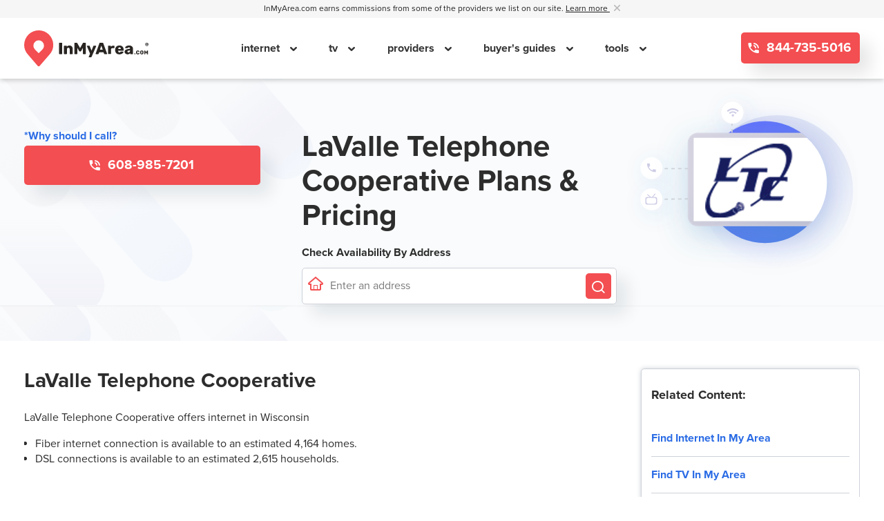

--- FILE ---
content_type: text/html; charset=UTF-8
request_url: https://www.inmyarea.com/provider/lavalle-telephone-cooperative
body_size: 13101
content:
<!-- Provider Layout V2 -->
<!doctype html>
<html lang="en-US" prefix="og: http://ogp.me/ns#" class="">
<head>
	<!-- UNIVERSAL HEADER INCLUDE -->
	<!-- PRELOADS AND PRECONNECTS -->
<link rel="preconnect" href="https://www.google-analytics.com">
<link rel="preconnect" href="https://www.googletagmanager.com">

<link rel="preload" href="/v2/fonts/proxima-nova-regular.woff2" as="font" type="font/woff2" crossorigin="anonymous">
<link rel="preload" href="/v2/fonts/proxima-nova-bold.woff2" as="font" type="font/woff2" crossorigin="anonymous">
<link rel="preload" href="/js/gago.js?v=7.0.79" as="script">

<!-- TITLE -->
<title>LaValle Telephone Cooperative Internet Plans &amp; Pricing | Check Availability</title>

<!-- CSS -->
  <link rel="stylesheet" href="/v2/styles/templateprovideroverview.b6551cad0d5bcc6b2eba.css" />
<!-- META -->
<meta charset="UTF-8">
<meta name="viewport" content="width=device-width, initial-scale=1, maximum-scale=2">
<meta property="fb:app_id" content="971117379605828" />
<meta property="og:site_name" content="InMyArea.com" />
<meta property="og:type" content="article" />
<meta property="twitter:card" content="summary" />
<meta property="twitter:site" content="@inmyarea" />
<meta property="og:title" content="LaValle Telephone Cooperative Internet Plans & Pricing | Check Availability" />
<meta property="twitter:title" content="LaValle Telephone Cooperative Internet Plans & Pricing | Check Availability" />
<meta property="og:url" content="https://www.inmyarea.com/provider/lavalle-telephone-cooperative" />
<meta property="twitter:url" content="https://www.inmyarea.com/provider/lavalle-telephone-cooperative" />
<meta name="description" content="Compare LaValle Telephone Cooperative prices, plans, and check availability. InMyArea.com is the #1 rated shopping and comparison site for Internet, Cable &amp; Satellite TV, and Home Security providers." />
<meta property="og:description" content="Compare LaValle Telephone Cooperative prices, plans, and check availability. InMyArea.com is the #1 rated shopping and comparison site for Internet, Cable &amp; Satellite TV, and Home Security providers." />
<meta property="twitter:description" content="Compare LaValle Telephone Cooperative prices, plans, and check availability. InMyArea.com is the #1 rated shopping and comparison site for Internet, Cable &amp; Satellite TV, and Home Security providers." />
<link rel="canonical" href="https://www.inmyarea.com/provider/lavalle-telephone-cooperative" /><meta name="msapplication-TileColor" content="#da532c">
<meta name="msapplication-TileImage" content="/mstile-144x144.png">
<meta name="theme-color" content="#ffffff">
<meta name="apple-mobile-web-app-title" content="InMyArea.com">
<meta name="application-name" content="InMyArea.com">
<meta name="msapplication-TileColor" content="#ec3f1f">
<meta name="theme-color" content="#ec3f1f">


<!-- ICON AND MANIFEST -->
    <link rel="icon" type="image/svg+xml" href="/ima-logo-favicon.svg?v=1">
    <link rel="alternate icon" href="/favicon.ico">
<link rel="mask-icon" href="/safari-pinned-tab.svg" color="#ec3f1f">
<link rel="manifest" href="/manifest.json?v=1.0" crossorigin="use-credentials">

<!-- JQUERY INCLUDE -->
<script src="/js/jquery-3.7.1.min.js"></script>

<!-- TRACKING -->
<!-- CLICKTOKEN RAW VALUE -->
    <script>
        var cf_dg_clk_id='2311786961'; var ckm_request_id='2017532551'    </script>

<!-- FINGERPRINTING -->
<script src="/v2/scripts/gfpi-handler.60ac4c9dbd0b09f9a44c.js" defer></script>
<!-- GAGO -->
<script src="/js/gago.js?v=7.0.79"></script>

<!-- User Interaction -->
<script type="text/javascript">
    const USER_INTERACTION_EVENTS = [
        'scroll', 'click', 'keydown', 'mousemove', 'touchstart',
    ];

    function IMARunOnUserInteraction(callback) {
        // must save this here or we won't be able to remove events after callback is fired
        const enhancedCallback = () => {
            callback();

            USER_INTERACTION_EVENTS.forEach((uiEvent) => {
                window.removeEventListener(uiEvent, enhancedCallback);
            });
        }

        USER_INTERACTION_EVENTS.forEach((uiEvent) => {
            window.addEventListener(uiEvent, enhancedCallback);
        });
    }
</script>

<!-- Accessibility -->
<script>
    function loadUserway() {
        var s = document.createElement("script");s.setAttribute("data-account", "AaEvLYxBlM");s.setAttribute("src", "https://cdn.userway.org/widget.js");(document.body || document.head).appendChild(s)
    }

    const host = window.location.protocol + "//" + window.location.host;

    IMARunOnUserInteraction(loadUserway);
</script>

<noscript>
    Please ensure Javascript is enabled for purposes of <a href="https://userway.org">website accessibility</a>
</noscript>

<!-- Clicky Tracking -->
<script>var clicky_site_ids = clicky_site_ids || []; clicky_site_ids.push(101234013);</script>
<script defer src="//static.getclicky.com/js"></script>

<!-- ANALYTICS -->
<!-- Google Tag Manager Start -->

<script>
    window.dataLayer = window.dataLayer || [];

    window.dataLayer.push({
        "monetized": "m1",
        "product": "product-internet",
        "pagetype": "provider-overview",
        "zip_density_score": "",
        "content_group_1": "",
        "content_group_2": "",
        "s1_value": "2311786961.2017532551",
        "experimentId": "none",
        "variantId": "none",
    });
</script>
<!-- Google Tag Manager Head -->
<script>
    (function(w,d,s,l,i){
        w[l] = w[l] || [];
        w[l].push({
            'gtm.start':
            new Date().getTime(), event:'gtm.js'
        });
        var f = d.getElementsByTagName(s)[0],
            j = d.createElement(s), dl = l != 'dataLayer' ? '&l=' + l : '';
        j.async = true;
        j.src = 'https://www.googletagmanager.com/gtm.js?id=' + i + dl;
        f.parentNode.insertBefore(j,f);
    })(window,document, 'script', 'dataLayer', 'GTM-525XFTR');
</script>
<!-- End Google Tag Manager Head -->

<!-- GAGO & CF Tracking-->
<script>
    document.addEventListener("DOMContentLoaded", function () {
        var experimentID = "none";
        var variationID = "none";

        const maxRetries = 8;
        let attempt = 0;

        const gagoInterval = setInterval(() => {
            attempt++;
            if (
                window.gago &&
                typeof window.gago === "object" &&
                typeof window.gago.initiate === "function"
            ) {
                window.gago.initiate(experimentID, variationID);
                console.log("GAGO initiated successfully");
                clearInterval(gagoInterval);
            } else if (attempt >= maxRetries) {
                console.error("GAGO failed to load after multiple attempts");
                clearInterval(gagoInterval);
            }
        }, 500);

        // CF Tracking
        window.dataLayer = window.dataLayer || [];
        window.dataLayer.push({
            "event": "CF_TRACKING",
            "s1_value": "2311786961.2017532551",
        });
    });
</script>
<!-- End GAGO & CF Tracking -->

<!-- End Google Tag Manager End -->

	<!-- TODO: import as JS. why is this in a phtml file? -->
<script>
    $(document).ready(function() {
        //provider phone cta
        $(".js-phone-cta-phone").click(function(){
            let ga_pc_provider_pretty = "LaValle Telephone Cooperative";

            window.dataLayer.push({
                "event": "Call",
                "provider": ga_pc_provider_pretty,
            });
        });
        //order online
        $(".js-phone-cta-order-online").click(function(){
            let ga_pc_provider_pretty = "LaValle Telephone Cooperative";

            window.dataLayer.push({
                "event": "Order Online",
                "provider": ga_pc_provider_pretty,
            });
        });
        //view plans and pricing
        $(".js-phone-cta-view-plans-pricing").click(function(){
            let ga_pc_provider_pretty = "LaValle Telephone Cooperative";
            let data_cta_text = $(this).attr("data-cta_text");
            let ga_pc_provider_cta_text = (data_cta_text == "View Plans") ? "View Plans & Pricing" : data_cta_text;

            window.dataLayer.push({
                "event": ga_pc_provider_cta_text,
                "provider": ga_pc_provider_pretty,
            });
        });
        //call to order
        $(".js-phone-cta-call-to-order").click(function(){
            let ga_pc_provider_pretty = "LaValle Telephone Cooperative";

            window.dataLayer.push({
                "event": "Call",
                "provider": ga_pc_provider_pretty,
            });
        });
        //phone numbers in tables
        $("td a.swappable").click(function(){
            let ga_pc_provider_pretty = $(this).attr("data-pretty_name");

            window.dataLayer.push({
                "event": "Call",
                "provider": ga_pc_provider_pretty,
            });
        });
        //address status phone
        $(".js-address-status-phone").click(function(){
            let ga_pc_provider_pretty = $(this).attr("data-pretty_name");

            window.dataLayer.push({
                "event": "Call",
                "provider": ga_pc_provider_pretty,
            });
        });
        //view details
        $(".js-see-offer-details").click(function(){
            let ga_pc_provider_pretty = "LaValle Telephone Cooperative";

            window.dataLayer.push({
                "event": "View Details",
                "provider": ga_pc_provider_pretty,
            });
        });
        //table of contents
        $(".js-toc-cta").click(function(){
            let ga_toc_href = $(this).attr("href");

            window.dataLayer.push({
                "event": "Table of Contents",
                "link": ga_toc_href,
            });
        });
        //related contents
        $(".js-rc-cta").click(function(){
            let ga_rc_href = $(this).attr("href");

            window.dataLayer.push({
                "event": "Related Content",
                "link": ga_rc_href,
            });
        });
        //FAQ contents
        $(".js-faqc-cta").click(function(){
            let ga_faqc_href = $(this).attr("href");

            window.dataLayer.push({
                "event": "FAQ Content",
                "link": ga_faqc_href,
            });
        });
    });
</script>

</head>
<body id="internetLayout" class="v2">
	<script type="text/javascript">
    window.providerId = 2048;
</script>

        <input 
            type="hidden" 
            name="affiliateID" 
            id="affiliateID" 
            value="101672"
        >

        
         
<input 
    id="product_interest" 
    name="product_interest" 
    type="hidden"
    value="lavalle telephone cooperative"
>

<!-- check if lead form is present to avoid duplicate ids-->
    <input type="hidden" name="subId" id="subId">
		<span id="js-mobile-flag"></span>
<div class="nav-underlay" style="display: none"></div>
<div class="v2 global-header-outer-wrapper">
    <div class="commission-line">
        <div class="container">
            <p>
                <span id="header-commission-disclaimer">
                    InMyArea.com earns commissions from some of the providers we list on our site.
                    <a 
                        aria-label="Learn more about InMyArea.com's commission disclosure"
                        tabindex="0" 
                        role="button" 
                        data-toggle="disclosure" 
                        data-trigger="focus"
                        data-placement="bottom"
                        data-content="We are a home services comparison shopping platform built to help you compare Internet, TV, Home Security, and Wireless plans and pricing.  Commissions help to support our mission of thorough, accurate information based on your location. Local providers are ranked by several factors including availability, government data, research, and direct paid sponsorships by brands.  Affiliate relationships sometimes impact which providers we write about and where they appear on our site, but this does not impact our mission to collect and show thorough, accurate information."
                    >
                        Learn more
                    </a>
                    &nbsp;
                </span>
                <a href="#" aria-labelledby="header-commission-disclaimer" style="cursor: pointer;" class="close-icon">
                    <svg xmlns="http://www.w3.org/2000/svg" width="9" height="8.998" viewBox="0 0 9 8.998">
                        <path id="Icon_ionic-ios-close" data-name="Icon ionic-ios-close"
                              d="M16.852,15.787l3.214-3.214A.753.753,0,1,0,19,11.508l-3.214,3.214-3.214-3.214a.753.753,0,1,0-1.065,1.065l3.214,3.214L11.507,19a.753.753,0,1,0,1.065,1.065l3.214-3.214L19,20.067A.753.753,0,0,0,20.066,19Z"
                              transform="translate(-11.285 -11.289)" fill="#bab8b8"/>
                    </svg>
                </a>
            </p>
        </div>
    </div>
    <header class="global-header">
        <div class="container header-wrapper">
            <div class="logo-image">
                <a aria-label="Navigate back to the homepage" href="https://www.inmyarea.com">
                    <img width="180" src="/img/ima-logo-final-black.svg" alt="InMyArea.com Logo"/>
                </a>
            </div>
            <nav class="navigation">
                <div class="close-area">
                    <a aria-label="Close mobile menu" href="#" class="close-area-icon">
                        <svg xmlns="http://www.w3.org/2000/svg" width="40" height="5" viewBox="0 0 40 5">
                            <line id="Line_11" data-name="Line 11" x2="35" transform="translate(2.5 2.5)" fill="none"
                                  stroke="#cdd2d8" stroke-linecap="round" stroke-width="5"/>
                        </svg>
                    </a>
                </div>
                <ul class="navigation-menu">
                                                                                                        <li class="navigation-link">
                                                                            <a href="/internet">
                                            internet                                        </a>
                                                                                                                <span class="mobile-nav-caret"></span>
                                                                                                                    <div class="subnavigation-items">
                                            <ul>
                                                                                                    <li>
                                                        <a href="/internet">
                                                            Find Internet In My Area                                                        </a>
                                                    </li>
                                                                                                        <li>
                                                        <a href="/internet/cable">
                                                            Cable Internet                                                        </a>
                                                    </li>
                                                                                                        <li>
                                                        <a href="/internet/dsl">
                                                            DSL internet                                                        </a>
                                                    </li>
                                                                                                        <li>
                                                        <a href="/internet/fiber">
                                                            Fiber Internet                                                        </a>
                                                    </li>
                                                                                                        <li>
                                                        <a href="/internet/fixed-wireless">
                                                            Fixed Wireless Internet                                                        </a>
                                                    </li>
                                                                                                        <li>
                                                        <a href="/internet/satellite">
                                                            Satellite Internet                                                        </a>
                                                    </li>
                                                                                                        <li>
                                                        <a href="/internet/guide/real-cost-of-internet">
                                                            Real Cost of Internet                                                        </a>
                                                    </li>
                                                                                                        <li>
                                                        <a href="/internet/guide/how-much-data-do-i-need">
                                                            How Much Data Do I Need?                                                        </a>
                                                    </li>
                                                                                                </ul>
                                        </div>
                                                                        </li>
                                                                                                                        <li class="navigation-link">
                                                                            <a href="/tv/cable">
                                            tv                                        </a>
                                                                                                                <span class="mobile-nav-caret"></span>
                                                                                                                    <div class="subnavigation-items">
                                            <ul>
                                                                                                    <li>
                                                        <a href="/tv/cable">
                                                            Find TV In My Area                                                        </a>
                                                    </li>
                                                                                                        <li>
                                                        <a href="/internet/guide/bundling-services-really-save-money">
                                                            Bundling TV and Internet                                                        </a>
                                                    </li>
                                                                                                        <li>
                                                        <a href="/internet/guide/best-internet-type-streaming">
                                                            Best Internet For Streaming                                                        </a>
                                                    </li>
                                                                                                        <li>
                                                        <a href="/provider/cox-cable/deals">
                                                            Cox Cable TV                                                        </a>
                                                    </li>
                                                                                                        <li>
                                                        <a href="/provider/directv">
                                                            DIRECTV                                                        </a>
                                                    </li>
                                                                                                        <li>
                                                        <a href="/provider/spectrum/deals">
                                                            Spectrum TV                                                        </a>
                                                    </li>
                                                                                                        <li>
                                                        <a href="/provider/xfinity/deals">
                                                            Xfinity TV                                                        </a>
                                                    </li>
                                                                                                </ul>
                                        </div>
                                                                        </li>
                                                                                                                        <li class="navigation-link">
                                                                            <a href="/provider">
                                            providers                                        </a>
                                                                                                                <span class="mobile-nav-caret"></span>
                                                                                                                    <div class="subnavigation-items">
                                            <ul>
                                                                                                    <li>
                                                        <a href="/provider/att/deals">
                                                            AT&T                                                        </a>
                                                    </li>
                                                                                                        <li>
                                                        <a href="/provider/centurylink/deals">
                                                            CenturyLink                                                        </a>
                                                    </li>
                                                                                                        <li>
                                                        <a href="/provider/cox-cable/deals">
                                                            Cox Cable                                                        </a>
                                                    </li>
                                                                                                        <li>
                                                        <a href="/provider/directv">
                                                            DIRECTV                                                        </a>
                                                    </li>
                                                                                                        <li>
                                                        <a href="/provider/frontier/deals">
                                                            Frontier                                                        </a>
                                                    </li>
                                                                                                        <li>
                                                        <a href="/provider/hughesnet/deals">
                                                            HughesNet                                                        </a>
                                                    </li>
                                                                                                        <li>
                                                        <a href="/provider/spectrum/deals">
                                                            Spectrum                                                        </a>
                                                    </li>
                                                                                                        <li>
                                                        <a href="/provider/xfinity/deals">
                                                            Xfinity                                                        </a>
                                                    </li>
                                                                                                        <li>
                                                        <a href="/provider/verizon/deals">
                                                            Verizon                                                        </a>
                                                    </li>
                                                                                                        <li>
                                                        <a href="/provider/viasat/deals">
                                                            Viasat                                                        </a>
                                                    </li>
                                                                                                        <li>
                                                        <a href="/provider/t-mobile-home-internet">
                                                            T-Mobile                                                        </a>
                                                    </li>
                                                                                                </ul>
                                        </div>
                                                                        </li>
                                                                                                                        <li class="navigation-link">
                                                                            <a href="/resources">
                                            buyer's guides                                        </a>
                                                                                                                <span class="mobile-nav-caret"></span>
                                                                                                                    <div class="subnavigation-items">
                                            <ul>
                                                                                                    <li>
                                                        <a href="/military">
                                                            Military PCS Guide                                                        </a>
                                                    </li>
                                                                                                        <li>
                                                        <a href="/resources/guide-internet-for-seniors">
                                                            Senior Discounts                                                        </a>
                                                    </li>
                                                                                                        <li>
                                                        <a href="/resources/guide-internet-low-income-customers">
                                                            Low-Income Programs                                                        </a>
                                                    </li>
                                                                                                        <li>
                                                        <a href="/internet/guide/hidden-internet-fees">
                                                            Hidden Internet Fees Guide                                                        </a>
                                                    </li>
                                                                                                        <li>
                                                        <a href="/resources/guide-internet-people-with-disabilities">
                                                            Disabled People Benefits                                                        </a>
                                                    </li>
                                                                                                </ul>
                                        </div>
                                                                        </li>
                                                                                                                        <li class="navigation-link">
                                                                            <span>
                                            tools                                        </span>
                                                                                                                <span class="mobile-nav-caret"></span>
                                                                                                                    <div class="subnavigation-items">
                                            <ul>
                                                                                                    <li>
                                                        <a href="/moving/moving-cost-of-living-comparison-tool">
                                                            Moving Calculator                                                        </a>
                                                    </li>
                                                                                                        <li>
                                                        <a href="/utilities">
                                                            Utilities Finder                                                        </a>
                                                    </li>
                                                                                                </ul>
                                        </div>
                                                                        </li>
                                                                                                                                                                                                                                                                                                                                                                                                                                                                                                                                                                                                                                                                                                                                                                                                                                                                                                                                                                                                                                                                                                                                                                                                                                                                                                                                                                                                                                                                                                                                                                                                                                                                                                                                                                                                                                                                                                                                                                                                                            </ul>
                                    <div class="phone-number-wrapper">
                        <span class="phone-pre-text">Call our free, friendly concierge service:</span>
                        <a 
                            href="tel:844-735-5016" 
                            class="button button-red phone-number ima-ico-phone icon-phone js-phone-number-generic swappable call" 
                            ringpoolid="74736" 
                            placeholder="844-735-5016"
                        >
                            844-735-5016                        </a>
                    </div>
                            </nav>
            <div class="navigation-cta-wrapper">
                                    <a 
                        href="tel:844-735-5016" 
                        class="button button-red phone-number ima-ico-phone icon-phone js-phone-number-generic swappable call" 
                        ringpoolid="74736" 
                        placeholder="844-735-5016"
                    >
                        844-735-5016                    </a>
                            </div>
            <div class="right-hamburger">
                <a aria-label="Open mobile menu" class="open-close-hamburger" href="#">
                    <svg xmlns="http://www.w3.org/2000/svg" width="21.708" height="15.472"
                         viewBox="0 0 21.708 15.472">
                        <g id="Icon_feather-menu" data-name="Icon feather-menu" transform="translate(-3 -7.5)">
                            <path id="Path_644" data-name="Path 644" d="M4.5,18H23.208"
                                  transform="translate(0 -2.764)" fill="none" stroke="#292522"
                                  stroke-linecap="round" stroke-linejoin="round" stroke-width="3"/>
                            <path id="Path_645" data-name="Path 645" d="M4.5,9H23.208" fill="none" stroke="#292522"
                                  stroke-linecap="round" stroke-linejoin="round" stroke-width="3"/>
                            <path id="Path_646" data-name="Path 646" d="M4.5,27H23.208"
                                  transform="translate(0 -5.528)" fill="none" stroke="#292522"
                                  stroke-linecap="round" stroke-linejoin="round" stroke-width="3"/>
                        </g>
                    </svg>
                </a>
            </div>
        </div>
    </header>
    <!-- TODO: once entire site has been converted to V2, we need to explicitly pass data into view to make the view reusable, or, simply agree that we reserve the 'globals' namespace to house the limited amount of data that doesn't necessarily break the agnostic nature of future partial views (eg. site properties) -->
    </div>   	<div id="content">
		<!-- Provider Template V2 -->
<div id="provider" class="v2">
    <!-- Hero -->
    <div class="hero ">
    <div class="
        top-section
                    branded-section
            ">
        <div class="container">
            <div class="content">
                <!-- CTA SECTION -->
                <div class="hero-cta-container hero-overview-container">
                                            <div class="why-call">
                            <!-- TODO: trigger modal when component is ready -->
                            <a tabindex="0" role="button">*Why should I call?</a>
                        </div>
                        <div class="hero-cta">
                            <a
                                data-pretty_name="LaValle Telephone Cooperative"
                                href="tel:608-985-7201"
                                class="swappable call button button-red js-phone-cta-phone phone-number ima-ico-phone icon-phone"
                                ringpoolid=""
                                placeholder="608-985-7201"
                            >
                                608-985-7201                            </a>
                        </div>
                    

                                    </div>                    
                
                <!-- HEADER AND CHECK AVAILABILITY SECTION -->
                <div class="hero-header-container hero-overview-container">
                    <div class="desktop-only">
                                                    <h1>LaValle Telephone Cooperative Plans & Pricing</h1>
                        
                                            </div>                    

                    <div class="check-availability">
    <h5>Check Availability By Address</h5>
            <form class="new-input js-availability-by-address-form" action="https://www.inmyarea.com/provider/lavalle-telephone-cooperative" method="post">
            <div class="form-group">
                                                                    <div class="input-group address-search-input-group">
                                            <span class="input-label ima-ico-house"></span>
                             
                    <input 
                        name="address" 
                        aria-label="Enter a street address to confirm availability" 
                        type="text" 
                        class="input-address form-control js-search-by-address" 
                        placeholder="Enter an address"
                        required="" 
                        autocomplete="off"
                    >
                    <button 
                        class="
                            button btn-search-by-address-submit search  js-address-btn
                            " 
                        aria-label="Search by Address" 
                        type="submit"
                    >
                                                <span class="ima-ico-search"></span>
                    </button>
                </div>
            </div>
            <input 
                type="hidden" 
                name="product" 
                value="internet">
            <input 
                type="hidden" 
                name="xxTrustedFormToken" 
                class="xxTrustedFormToken_0" 
                value="https://cert.trustedform.com/ba295f96d8fb73f26da94ede4ecae98a1d194441"
            >
            <input 
                type="hidden" 
                name="xxTrustedFormCertUrl" 
                class="xxTrustedFormCertUrl_0" 
                value="https://cert.trustedform.com/ba295f96d8fb73f26da94ede4ecae98a1d194441"
            >
            <input 
                type="hidden" 
                name="xxTrustedFormPingUrl" 
                class="xxTrustedFormPingUrl_0" 
                value="https://ping.trustedform.com/0.--YYsLt388h39EywhkP2NyJcaAenk6oDbFCYSSxqAjAwB1O477DN8-UfzBXMev8ol3ptX7pM.CoEwkWZhw3OGA_IQt9n4gQ.tXDqPXphq0tRyt2eB7grRg"
            >
        </form>
    </div>
                </div>

                <!-- LOGO SECTION -->
                <div class="hero-logo-container hero-overview-container">
                    <div class="mobile-only header-container">
                                                    <h1>LaValle Telephone Cooperative Plans & Pricing</h1>
                        
                                            </div>
                                            <div class="branded-bg">
                            <img src="https://www.inmyarea.com/images/LaValle-Telephone-Cooperative-1852.png" alt="" title="">
                        </div>
                        
                                    </div>

            </div>  <!-- content -->
        </div> <!-- container -->
    </div> <!-- top section -->

    </div>
    <div class="container content-primary-container">   
         <!-- TABLE OF CONTENTS MOBILE -->    
         <div class="row special-toc">
            <div class="table-of-contents-mobile-container col">
                            </div>
        </div>
    
        <div class="container-special">
                    <div class="row">
                <div class="left-col col">
                                        
                    <!-- SMALL PROVIDER SUMMARY -->
                                            <div class="row">
                            <div class="col">
                                <div class="small-provider-content">     
                                    <div class="small-provider-summary">
    <section>
                    <h2>LaValle Telephone Cooperative</h2>
                            <p>
                    LaValle Telephone Cooperative offers
                    internet                                            in Wisconsin                                    
                </p>        
            
                            <ul>
                                                                        <li>
                                Fiber internet connection is available to an estimated 4,164 homes.
                            </li>
                                                                                                <li>
                                DSL connections is available to an estimated 2,615 households.
                            </li>
                                                                                </ul>
                        </section>    
</div>       
                                </div> <!-- PROVIDER CONTENT -->
                            </div> <!-- END OF COL -->
                        </div> <!-- END OF ROW -->
                    
                    <!-- PROVIDER CARDS -->
                                            <div class="provider-offers">
                                                                                                                                                            <div class="provider-offers-section" data-type="internet" id="internet">                                
                                                                                <div 
    class="provider-card js-provider-card"
    data-rank="" 
    data-speed="500" 
    data-price="93" 
    data-availability="" 
    data-pricepermbps="0.19" 
    data-channels=""
>
    
    <div class="provider-card-flex-wrapper">
                    <div class="provider-card-column provider-card-subheadline-mobile">
                <h3 class="">500 Mb/250 Mb</h3>
            </div>
                
                    <div class="provider-card-column provider-card-logo">
                <img src="https://www.inmyarea.com/images/LaValle-Telephone-Cooperative-1852.png" alt="LaValle Telephone Cooperative logo" alt="LaValle Telephone Cooperative title">
            </div>
                <div class="provider-card-column provider-card-info">
                    <h3 class="subheadline">500 Mb/250 Mb</h3>
                    <ul>
                                    <li><strong>FIBER</strong> connection</li>
                
                                    <li>
                         
                            Internet speeds:
                                                
                         
                            <strong>Up to 500 Mbps</strong>
                                            </li>
                
                
                                    <li>Price: <strong>$93.00/mo*</strong></li>
                
                            </ul>
            <span class="provider-offer-details">
                            </span>
        </div>
        <div class="provider-card-column provider-card-cta">
            <h3 class="subheadline">Call to order 500 Mb/250 Mb</h3>

                            <a
                    data-pretty_name="LaValle Telephone Cooperative"
                    href="tel:608-985-7201"
                    class="swappable call button button-red js-phone-cta-phone phone-number ima-ico-phone icon-phone"
                    ringpoolid=""
                    placeholder="608-985-7201"
                    id="js-cta-internet-0-lavalle-telephone-cooperative"
                >
                    608-985-7201                </a>
                        
               
        </div>
    </div>
</div><div 
    class="provider-card js-provider-card"
    data-rank="" 
    data-speed="1000" 
    data-price="130" 
    data-availability="" 
    data-pricepermbps="0.13" 
    data-channels=""
>
    
    <div class="provider-card-flex-wrapper">
                    <div class="provider-card-column provider-card-subheadline-mobile">
                <h3 class="">1 Gb/500 Mb</h3>
            </div>
                
                    <div class="provider-card-column provider-card-logo">
                <img src="https://www.inmyarea.com/images/LaValle-Telephone-Cooperative-1852.png" alt="LaValle Telephone Cooperative logo" alt="LaValle Telephone Cooperative title">
            </div>
                <div class="provider-card-column provider-card-info">
                    <h3 class="subheadline">1 Gb/500 Mb</h3>
                    <ul>
                                    <li><strong>FIBER</strong> connection</li>
                
                                    <li>
                         
                            Internet speeds:
                                                
                         
                            <strong>Up to 1 Gbps</strong>
                                            </li>
                
                
                                    <li>Price: <strong>$130.00/mo*</strong></li>
                
                            </ul>
            <span class="provider-offer-details">
                            </span>
        </div>
        <div class="provider-card-column provider-card-cta">
            <h3 class="subheadline">Call to order 1 Gb/500 Mb</h3>

                            <a
                    data-pretty_name="LaValle Telephone Cooperative"
                    href="tel:608-985-7201"
                    class="swappable call button button-red js-phone-cta-phone phone-number ima-ico-phone icon-phone"
                    ringpoolid=""
                    placeholder="608-985-7201"
                    id="js-cta-internet-1-lavalle-telephone-cooperative"
                >
                    608-985-7201                </a>
                        
               
        </div>
    </div>
</div><div 
    class="provider-card js-provider-card"
    data-rank="" 
    data-speed="100" 
    data-price="63" 
    data-availability="" 
    data-pricepermbps="0.63" 
    data-channels=""
>
    
    <div class="provider-card-flex-wrapper">
                    <div class="provider-card-column provider-card-subheadline-mobile">
                <h3 class="">100 Mb/50 Mb</h3>
            </div>
                
                    <div class="provider-card-column provider-card-logo">
                <img src="https://www.inmyarea.com/images/LaValle-Telephone-Cooperative-1852.png" alt="LaValle Telephone Cooperative logo" alt="LaValle Telephone Cooperative title">
            </div>
                <div class="provider-card-column provider-card-info">
                    <h3 class="subheadline">100 Mb/50 Mb</h3>
                    <ul>
                                    <li><strong>FIBER</strong> connection</li>
                
                                    <li>
                         
                            Internet speeds:
                                                
                         
                            <strong>Up to 100 Mbps</strong>
                                            </li>
                
                
                                    <li>Price: <strong>$63.00/mo*</strong></li>
                
                            </ul>
            <span class="provider-offer-details">
                            </span>
        </div>
        <div class="provider-card-column provider-card-cta">
            <h3 class="subheadline">Call to order 100 Mb/50 Mb</h3>

                            <a
                    data-pretty_name="LaValle Telephone Cooperative"
                    href="tel:608-985-7201"
                    class="swappable call button button-red js-phone-cta-phone phone-number ima-ico-phone icon-phone"
                    ringpoolid=""
                    placeholder="608-985-7201"
                    id="js-cta-internet-2-lavalle-telephone-cooperative"
                >
                    608-985-7201                </a>
                        
               
        </div>
    </div>
</div><div 
    class="provider-card js-provider-card"
    data-rank="" 
    data-speed="200" 
    data-price="73" 
    data-availability="" 
    data-pricepermbps="0.37" 
    data-channels=""
>
    
    <div class="provider-card-flex-wrapper">
                    <div class="provider-card-column provider-card-subheadline-mobile">
                <h3 class="">200 Mb/100 Mb</h3>
            </div>
                
                    <div class="provider-card-column provider-card-logo">
                <img src="https://www.inmyarea.com/images/LaValle-Telephone-Cooperative-1852.png" alt="LaValle Telephone Cooperative logo" alt="LaValle Telephone Cooperative title">
            </div>
                <div class="provider-card-column provider-card-info">
                    <h3 class="subheadline">200 Mb/100 Mb</h3>
                    <ul>
                                    <li><strong>FIBER</strong> connection</li>
                
                                    <li>
                         
                            Internet speeds:
                                                
                         
                            <strong>Up to 200 Mbps</strong>
                                            </li>
                
                
                                    <li>Price: <strong>$73.00/mo*</strong></li>
                
                            </ul>
            <span class="provider-offer-details">
                            </span>
        </div>
        <div class="provider-card-column provider-card-cta">
            <h3 class="subheadline">Call to order 200 Mb/100 Mb</h3>

                            <a
                    data-pretty_name="LaValle Telephone Cooperative"
                    href="tel:608-985-7201"
                    class="swappable call button button-red js-phone-cta-phone phone-number ima-ico-phone icon-phone"
                    ringpoolid=""
                    placeholder="608-985-7201"
                    id="js-cta-internet-3-lavalle-telephone-cooperative"
                >
                    608-985-7201                </a>
                        
               
        </div>
    </div>
</div><div 
    class="provider-card js-provider-card"
    data-rank="" 
    data-speed="350" 
    data-price="83" 
    data-availability="" 
    data-pricepermbps="0.24" 
    data-channels=""
>
    
    <div class="provider-card-flex-wrapper">
                    <div class="provider-card-column provider-card-subheadline-mobile">
                <h3 class="">350 Mb/175 Mb</h3>
            </div>
                
                    <div class="provider-card-column provider-card-logo">
                <img src="https://www.inmyarea.com/images/LaValle-Telephone-Cooperative-1852.png" alt="LaValle Telephone Cooperative logo" alt="LaValle Telephone Cooperative title">
            </div>
                <div class="provider-card-column provider-card-info">
                    <h3 class="subheadline">350 Mb/175 Mb</h3>
                    <ul>
                                    <li><strong>FIBER</strong> connection</li>
                
                                    <li>
                         
                            Internet speeds:
                                                
                         
                            <strong>Up to 350 Mbps</strong>
                                            </li>
                
                
                                    <li>Price: <strong>$83.00/mo*</strong></li>
                
                            </ul>
            <span class="provider-offer-details">
                            </span>
        </div>
        <div class="provider-card-column provider-card-cta">
            <h3 class="subheadline">Call to order 350 Mb/175 Mb</h3>

                            <a
                    data-pretty_name="LaValle Telephone Cooperative"
                    href="tel:608-985-7201"
                    class="swappable call button button-red js-phone-cta-phone phone-number ima-ico-phone icon-phone"
                    ringpoolid=""
                    placeholder="608-985-7201"
                    id="js-cta-internet-4-lavalle-telephone-cooperative"
                >
                    608-985-7201                </a>
                        
               
        </div>
    </div>
</div>                                    </div>
                                                                                                                                                </div>
                                    </div>
                        <div class="right-col col">
                <!-- TABLE OF CONTENT -->
                                <!-- FAQ CONTENT -->
                                <!-- RELATED CONTENT -->
                    <div class="related-content">
        <h4>Related Content:</h4>
        <div class="rc-container">
            <ul>
                <li>
                    <a class="js-rc-cta" href="https://www.inmyarea.com/internet#finding-internet-providers-near-you">Find Internet In My Area</a>
                </li>
                <li>
                    <a class="js-rc-cta" href="https://www.inmyarea.com/tv/cable#how-it-works">Find TV In My Area</a>
                </li>
                <li>
                    <a class="js-rc-cta" href="https://www.inmyarea.com/internet/guide/how-much-data-do-i-need">How Much Data Do I Need</a>
                </li>
                <li>
                    <a class="js-rc-cta" href="https://www.inmyarea.com/internet/guide/bundling-services-really-save-money">Does Bundling Services Really Save Money</a>
                </li>
                <li>
                    <a class="js-rc-cta" href="https://www.inmyarea.com/internet/guide/hidden-internet-fees">Hidden Internet Fees Guide</a>
                </li>
            </ul>
        </div>
    </div>
  
            </div> <!-- END OF RIGHT COLUMN -->
        </div> <!-- END OF ROW -->
        
        <!-- CMS CONTENT -->
            </div>

        <!-- SMALL PROVIDER DETAILS CONTENT -->
                    <div class="row">
                <div class="col">
                    <div class="small-provider-content">     
                        <div class="small-provider-details">
    <section>
        <h2>Provider Details</h2>
        <div class="detail-container">
                            <div class="detail-box">
                    <h3>Service For:</h3>
                    <ul>
                                                                                    <li>Consumers</li>
                                                                        </ul>
                </div>
            
                            <div class="detail-box">
                    <h3>Connection Types:</h3>
                    <ul>
                                                                                    <li>Fiber</li>
                                                                                                                <li>DSL</li>
                                                                        </ul>
                </div>
            
                            <div class="detail-box">
                    <h3>Phone Number:</h3>
                    <ul>
                        <li>
                            <a href="tel:608-985-7201" class="detail-phone">
                                608-985-7201                            </a>
                        </li>
                    </ul>                
                </div>
            
                            <div class="detail-box">
                    <h3>Website:</h3>
                    <ul>
                        <li>
                            <a href="https://ltc.coop/" class="detail-phone">
                                https://ltc.coop/                            </a>
                        </li>
                    </ul>                
                </div>
                    </div>
    </section>
</div>
                        <!-- BACK TO TOP -->
                      
                        <div class="back-to-top">
    <i class="arrow-up"></i>
    <a role="button" tabindex="0" title="Back to Top">TOP</a>
</div>                    </div> <!-- PROVIDER CONTENT -->
                </div> <!-- END OF COL -->
            </div> <!-- END OF ROW -->
        
         <!-- SMALL PROVIDER CITIES -->
                     <div class="row">
                <div class="col">
                    <div class="small-provider-content">     
                            <div class="small-provider-cities">
        <section>
                            <h2>Largest cities where LaValle Telephone Cooperative is available:</h2>
                <ol>
                                    <li>
                                                                                    <a href="/internet/wisconsin/La-Valle">
                                    La Valle, WI                                </a>  
                              
                                            </li>
                                    <li>
                                                                                    <a href="/internet/wisconsin/Cazenovia">
                                    Cazenovia, WI                                </a>  
                              
                                            </li>
                                    <li>
                                                                                    <a href="/internet/wisconsin/Richland-Center">
                                    Richland Center, WI                                </a>  
                              
                                            </li>
                                    <li>
                                                                                    <a href="/internet/wisconsin/Wonewoc">
                                    Wonewoc, WI                                </a>  
                              
                                            </li>
                                    <li>
                                                                                    <a href="/internet/wisconsin/Mauston">
                                    Mauston, WI                                </a>  
                              
                                            </li>
                                    <li>
                                                                                    <a href="/internet/wisconsin/Elroy">
                                    Elroy, WI                                </a>  
                              
                                            </li>
                                </ol>
                    </section>
    </div>
       
                    </div> <!-- PROVIDER CONTENT -->
                </div> <!-- END OF COL -->
            </div> <!-- END OF ROW -->
        
        <!-- SMALL PROVIDER COVERAGE COMPONENT -->
                    <div class="row">
                <div class="col">
                    <div class="small-provider-content">
                    <div class="small-provider-coverage">
    <h3>LaValle Telephone Cooperative Coverage Nationwide</h3>
    <p>Compare LaValle Telephone Cooperative Internet and many other internet providers near your home:</p>
    <div class="check-availability">
    <h5>Check Availability By Address</h5>
            <form class="new-input js-availability-by-address-form" action="https://www.inmyarea.com/provider/lavalle-telephone-cooperative" method="post">
            <div class="form-group">
                                <div class="input-group address-search-input-group">
                                            <span class="input-label ima-ico-house"></span>
                             
                    <input 
                        name="address" 
                        aria-label="Enter a street address to confirm availability" 
                        type="text" 
                        class="input-address form-control js-search-by-address" 
                        placeholder="Enter an address"
                        required="" 
                        autocomplete="off"
                    >
                    <button 
                        class="
                            button btn-search-by-address-submit search  js-address-btn
                                                            no-icon
                            " 
                        aria-label="Search by Address" 
                        type="submit"
                    >
                        <span class="search-text">SEARCH</span>                        <span class="ima-ico-search"></span>
                    </button>
                </div>
            </div>
            <input 
                type="hidden" 
                name="product" 
                value="internet">
            <input 
                type="hidden" 
                name="xxTrustedFormToken" 
                class="xxTrustedFormToken_0" 
                value="https://cert.trustedform.com/ba295f96d8fb73f26da94ede4ecae98a1d194441"
            >
            <input 
                type="hidden" 
                name="xxTrustedFormCertUrl" 
                class="xxTrustedFormCertUrl_0" 
                value="https://cert.trustedform.com/ba295f96d8fb73f26da94ede4ecae98a1d194441"
            >
            <input 
                type="hidden" 
                name="xxTrustedFormPingUrl" 
                class="xxTrustedFormPingUrl_0" 
                value="https://ping.trustedform.com/0.--YYsLt388h39EywhkP2NyJcaAenk6oDbFCYSSxqAjAwB1O477DN8-UfzBXMev8ol3ptX7pM.CoEwkWZhw3OGA_IQt9n4gQ.tXDqPXphq0tRyt2eB7grRg"
            >
        </form>
    </div>
</div>       
                    </div> <!-- PROVIDER CONTENT -->
                </div> <!-- END OF COL -->
            </div> <!-- END OF ROW -->
            </div> <!-- END OF CONTAINER -->
    <div class="section special-coverage-map">
        <!-- COVERAGE MAP -->
                <!-- FIND AND SAVE -->
            <div class="save-when-you-switch">
        <div class="container">
            <div class="listing">
                <h2>Find an internet provider you love and save when you switch or sign up!</h2>
                <p>Call one of our agents to help find the right provider for you</p>
                <div class="cta">
                    <a 
                        href="tel:608-985-7201" 
                        class="swappable call button button-red ima-ico-phone icon-phone js-phone-number-generic" 
                                                placeholder = "608-985-7201"
                    >
                        608-985-7201                    </a>
                </div>
            </div>
        </div>
    </div>
    </div>

    <!-- MODALS -->
        <div id="provider-cta-modal" class="modal provider-cta-modal" tabindex="-1" role="dialog">
    <div class="modal__dialog container" role="document">
        <div class="modal__content">
            <button type="button" class="modal__close" aria-label="Close"></button>
            <div class="modal__title">
                <h4>
                    Call an LaValle Telephone Cooperative expert to help you find the right plan and you could save!
                </h4>
            </div>
            <div class="modal__body">
                <div class="content-wrapper">
                    <div class="content-box">
                        <img class="support" />
                        <h4 class="title">Experts Support</h4>
                        <p class="description">Our highly trained experts will help you every step of the way</p>
                    </div>
                    <div class="content-box">
                        <img class="save" />
                        <h4 class="title">Save Time + Money</h4>
                        <p class="description">Get the latest scoop on promotions and savings</p>
                    </div>
                    <div class="content-box">
                        <img class="recommend" />
                        <h4 class="title">Best Recommendation</h4>
                        <p class="description">We will recommend the best service customized for you</p>
                    </div>
                </div>
                <div class="call-to-action">
                    <p class="note">
                        Most importantly, our help is <strong>FREE!</strong>
                    </p>
                    <a 
                        data-pretty_name="LaValle Telephone Cooperative"
                        class="swappable call phone-number button button-red ima-ico-phone icon-phone js-phone-cta-phone" 
                        ringpoolid="" 
                        placeholder="608-985-7201"
                        href="tel:608-985-7201">
                            608-985-7201                    </a>
                </div>
            </div>
        </div>
    </div>
</div>    <div id="loading-modal" class="modal loading-modal" tabindex="-1" role="dialog">
    <div class="modal__dialog" role="document">
        <div class="modal__content">
            <button type="button" class="modal__close" aria-label="Close"></button>
            <div class="modal__body">
                <div class='text-center'>
                    <img class="loading-image" alt='Loading...' />
                </div>
            </div>
        </div>
    </div>
</div></div>
   	</div>

	<!-- UNIVERSAL FOOTER INCLUDE -->
	<!-- FOOTER -->
<div class="v2 footer-v2">
    <footer class="global-footer">
        <div class="container">
            <div class="row">
                <div class="col">
                    <div class="footer-logo-wrapper">
                        <img class="footer-logo" width="180" src="/img/ima-logo-final-black.svg" alt="InMyArea.com Logo"/>
                    </div>
                </div>
            </div>
            <div class="row footer-second-row">
                <div class="col footer-second-row-inner">
                    <div class="social-item">
                        <div class="logo">
                            <a aria-label="Visit the InMyArea.com Facebook page" href="https://www.facebook.com/InMyArea/" target="_blank">
                                <svg xmlns="http://www.w3.org/2000/svg" width="32" height="32" viewBox="0 0 32 32">
                                    <g id="Group_344" data-name="Group 344" transform="translate(-730 -6011)">
                                        <circle data-name="Ellipse 12" cx="16" cy="16" r="16"
                                                transform="translate(730 6011)" fill="#436dff"/>
                                        <path id="Icon_awesome-facebook-f" data-name="Icon awesome-facebook-f"
                                            d="M10.618,10.125l.5-3.258H7.992V4.753a1.629,1.629,0,0,1,1.837-1.76H11.25V.22A17.329,17.329,0,0,0,8.728,0C6.153,0,4.471,1.56,4.471,4.385V6.867H1.609v3.258H4.471V18H7.992V10.125Z"
                                            transform="translate(739.519 6018)" fill="#fff"/>
                                    </g>
                                </svg>
                            </a>
                        </div>
                        <div class="clearfix"></div>
                    </div>
                    <div class="social-item">
                        <div class="logo">
                            <a aria-label="Visit InMyArea.com at Twitter" href="https://twitter.com/inmyarea" target="_blank">
                                <svg xmlns="http://www.w3.org/2000/svg" width="32" height="32" viewBox="0 0 32 32">
                                    <g id="Group_345" data-name="Group 345" transform="translate(-730 -6011)">
                                        <circle data-name="Ellipse 12" cx="16" cy="16" r="16"
                                                transform="translate(730 6011)" fill="#436dff"/>
                                        <path id="Icon_awesome-twitter" data-name="Icon awesome-twitter"
                                            d="M14.767,6.712c.01.146.01.292.01.439a9.532,9.532,0,0,1-9.6,9.6A9.532,9.532,0,0,1,0,15.234a6.978,6.978,0,0,0,.815.042A6.756,6.756,0,0,0,5,13.835,3.379,3.379,0,0,1,1.848,11.5a4.254,4.254,0,0,0,.637.052,3.568,3.568,0,0,0,.888-.115,3.374,3.374,0,0,1-2.7-3.311V8.08a3.4,3.4,0,0,0,1.525.428A3.378,3.378,0,0,1,1.149,4,9.588,9.588,0,0,0,8.1,7.527a3.808,3.808,0,0,1-.084-.773,3.376,3.376,0,0,1,5.838-2.308A6.641,6.641,0,0,0,16,3.631,3.364,3.364,0,0,1,14.516,5.49a6.762,6.762,0,0,0,1.942-.522,7.251,7.251,0,0,1-1.692,1.744Z"
                                            transform="translate(737.874 6017.251)" fill="#fff"/>
                                    </g>
                                </svg>
                            </a>
                        </div>
                        <div class="clearfix"></div>
                    </div>
                    <div class="social-item">
                        <div class="logo">
                            <a aria-label="Visit the InMyArea.com LinkedIn page" href="https://www.linkedin.com/company/inmyarea.com" target="_blank">
                                <svg xmlns="http://www.w3.org/2000/svg" width="32" height="32" viewBox="0 0 32 32">
                                    <g id="Group_346" data-name="Group 346" transform="translate(-730 -6011)">
                                        <circle data-name="Ellipse 12" cx="16" cy="16" r="16"
                                                transform="translate(730 6011)" fill="#436dff"/>
                                        <path id="Icon_awesome-linkedin-in" data-name="Icon awesome-linkedin-in"
                                            d="M3.525,15.75H.26V5.235H3.525ZM1.891,3.8A1.9,1.9,0,1,1,3.782,1.892,1.907,1.907,0,0,1,1.891,3.8ZM15.747,15.75H12.488V10.632c0-1.22-.025-2.784-1.7-2.784-1.7,0-1.958,1.325-1.958,2.7V15.75H5.571V5.235H8.7V6.67h.046a3.431,3.431,0,0,1,3.09-1.7c3.3,0,3.912,2.176,3.912,5V15.75Z"
                                            transform="translate(738.883 6018.25)" fill="#fff"/>
                                    </g>
                                </svg>
                            </a>
                        </div>
                        <div class="clearfix"></div>
                    </div>
                    <div class="social-item">
                        <div class="logo">
                            <a aria-label="Visit the InMyArea.com YouTube channel" href="https://www.youtube.com/channel/UCC9D_8ntiG4H7tlVmHlv1yA" target="_blank">
                                <svg xmlns="http://www.w3.org/2000/svg" width="32" height="32" viewBox="0 0 32 32">
                                    <g id="Group_347" data-name="Group 347" transform="translate(-730 -6011)">
                                        <circle data-name="Ellipse 12" cx="16" cy="16" r="16"
                                                transform="translate(730 6011)" fill="#436dff"/>
                                        <path id="Icon_awesome-youtube" data-name="Icon awesome-youtube"
                                            d="M19.184,6.538A2.327,2.327,0,0,0,17.547,4.89a55,55,0,0,0-7.236-.39,55,55,0,0,0-7.236.39A2.327,2.327,0,0,0,1.437,6.538a24.413,24.413,0,0,0-.387,4.487,24.413,24.413,0,0,0,.387,4.487,2.293,2.293,0,0,0,1.637,1.622,55,55,0,0,0,7.236.39,55,55,0,0,0,7.236-.39,2.293,2.293,0,0,0,1.637-1.622,24.413,24.413,0,0,0,.387-4.487,24.413,24.413,0,0,0-.387-4.487ZM8.416,13.778V8.271l4.841,2.754L8.416,13.778Z"
                                            transform="translate(736 6016)" fill="#fff"/>
                                    </g>
                                </svg>
                            </a>
                        </div>
                        <div class="clearfix"></div>
                    </div>
                </div>
            </div>
            <div class="row">
                <div class="col navigation-items">
                    <p class="footer-label">InMyArea.com</p>
                    <ul>
                                                                                                                        <li>
                                        <a 
                                            href="/internet"
                                                                                    >
                                            Internet In My Area                                        </a>
                                    </li>
                                                                                                                                <li>
                                        <a 
                                            href="/tv/cable"
                                                                                    >
                                            Cable TV In My Area                                        </a>
                                    </li>
                                                                                                                                <li>
                                        <a 
                                            href="/utilities"
                                                                                    >
                                            Utilities In My Area                                        </a>
                                    </li>
                                                                                                                                <li>
                                        <a 
                                            href="/research"
                                                                                    >
                                            Research                                        </a>
                                    </li>
                                                                                                                                <li>
                                        <a 
                                            href="/resources"
                                                                                    >
                                            Resources                                        </a>
                                    </li>
                                                                                                                                <li>
                                        <a 
                                            href="/sitemap"
                                            target="_blank" rel="noopener noreferrer"                                        >
                                            Sitemap                                        </a>
                                    </li>
                                                                                                        </ul>
                </div>
                <div class="col navigation-items">
                    <p class="footer-label">Company</p>
                    <ul>
                                                                                                                        <li>
                                        <a 
                                            href="/"
                                                                                    >
                                            Home                                        </a>
                                    </li>
                                                                                                                                <li>
                                        <a 
                                            href="/about"
                                                                                    >
                                            About Us                                        </a>
                                    </li>
                                                                                                                                <li>
                                        <a 
                                            href="/about#contact-container"
                                                                                    >
                                            Contact Us                                        </a>
                                    </li>
                                                                                                                                <li>
                                        <a 
                                            href="/privacy-terms-conditions"
                                                                                    >
                                            Privacy Policy                                        </a>
                                    </li>
                                                                                                                                <li>
                                        <a 
                                            href="/accessibility"
                                                                                    >
                                            Accessibility                                        </a>
                                    </li>
                                                                                                                                <li>
                                        <a 
                                            href="/do-not-sell"
                                            target="_blank" rel="nofollow"                                        >
                                            Do Not Sell/Share My Personal Information                                        </a>
                                    </li>
                                                                                                                                <li>
                                        <a 
                                            href="/do-not-sell"
                                            target="_blank" rel="nofollow"                                        >
                                            Limit the Use of My Sensitive Personal Information                                        </a>
                                    </li>
                                                            
                                            </ul>
                </div>
                <div class="col navigation-items">
                    <p class="footer-label">Internet Providers by City</p>
                                            <ul class="">
                                                            <li>
                                    <a href="/internet/california/los-angeles">
                                        Los Angeles Internet Providers                                    </a>
                                </li>
                                                            <li>
                                    <a href="/internet/new-york/new-york">
                                        New York City Internet Providers                                    </a>
                                </li>
                                                            <li>
                                    <a href="/internet/texas/dallas">
                                        Dallas Internet Providers                                    </a>
                                </li>
                                                            <li>
                                    <a href="/internet/nevada/las-vegas">
                                        Las Vegas Internet Providers                                    </a>
                                </li>
                                                            <li>
                                    <a href="/internet/florida/miami">
                                        Miami Internet Providers                                    </a>
                                </li>
                                                            <li>
                                    <a href="/internet/washington/seattle">
                                        Seattle Internet Providers                                    </a>
                                </li>
                             
                        </ul>
                                    </div>
                <div class="col navigation-items footer-logos">
                    <p class="footer-label">Internet Providers</p>
                                            <ul class="two-cols">
                                                            <li>
                                    <a href="/provider/att">
                                        AT&T Internet                                    </a>
                                </li>
                                                            <li>
                                    <a href="/provider/spectrum">
                                        Spectrum Internet                                    </a>
                                </li>
                                                            <li>
                                    <a href="/provider/centurylink">
                                        CenturyLink Internet                                    </a>
                                </li>
                                                            <li>
                                    <a href="/provider/cox-cable">
                                        Cox Internet                                    </a>
                                </li>
                                                            <li>
                                    <a href="/provider/frontier">
                                        Frontier Internet                                    </a>
                                </li>
                                                            <li>
                                    <a href="/provider/viasat">
                                        Viasat Internet                                    </a>
                                </li>
                                                            <li>
                                    <a href="/provider/t-mobile-home-internet">
                                        T-Mobile 5G Internet                                    </a>
                                </li>
                                                            <li>
                                    <a href="/provider/xfinity">
                                        XFINITY by Comcast                                    </a>
                                </li>
                                                            <li>
                                    <a href="/provider/hughesnet">
                                        HughesNet                                    </a>
                                </li>
                                                            <li>
                                    <a href="/provider/rcn">
                                        RCN Internet                                    </a>
                                </li>
                                                            <li>
                                    <a href="/provider/windstream">
                                        Windstream                                    </a>
                                </li>
                                                            <li>
                                    <a href="/provider/google-fiber">
                                        Google Fiber                                    </a>
                                </li>
                                                            <li>
                                    <a href="/provider/wow">
                                        WOW! Internet                                    </a>
                                </li>
                                                            <li>
                                    <a href="/provider/starlink">
                                        Starlink Internet                                    </a>
                                </li>
                             
                        </ul>
                                    </div>
            </div>
            <div class="row terms-row">
                <div class="col">
                    <p>&copy; 2026 <a href="https://www.inmyarea.com" target="_blank">InMyArea.com</a> - All
                        Rights Reserved. A Division of <a href="https://www.centerfield.com/" target="_blank" rel="nofollow">Centerfield
                            Media Holdings, LLC</a></p>
                    <p class="grey">Disclaimer: InMyArea.com is intended for consumer comparison research and falls
                        under Fair Use of the Digital Millennium Copyright Act (DMCA). We are not a provider of home
                        services, insurance, or financial services.
                        We provide this data without representations or warranties of any kind, either expressed or
                        implied. We assume no responsibility for errors or omissions and are not responsible for the
                        provider's actions or charges.
                        Actual download and upload Internet speeds may vary and are not guaranteed. Offers may be
                        available to new residential customers only. A credit check or deposit may be required. Services
                        subject to availability and specific features may change.
                        After the promotional period, service price will revert to the regular retail rate.
                        Contact your chosen provider for full details including limitations, fees, and promo pricing.
                        Prices, terms, and conditions of plans are updated regularly and may change without notice;
                        please call to confirm current data.
                        Equipment, installation, taxes and other fees not included. Use our contact form to alert us to
                        changes in plans and pricing.</p>
                    <p class="grey">Advertising Disclosure: Our goal is to help consumers make better buying decisions.
                        We may have advertising relationships with some of the services on this page which allows us to
                        continue building InMyArea.com.</p>
                    <p class="grey">Data provided by NTIA, U.S. Department of Commerce, U.S. Department of Energy, U.S.
                        Census Bureau, FBI, FCC, III. All other marks and names mentioned herein may be the trademark of
                        their respective owner.</p>
                </div>
            </div>
        </div>
    </footer>
</div>
<!-- HIDDEN INPUT FIELDS -->
<input 
    id="loadid" 
    name="loadid" 
    type="hidden" 
    value="true"
>
<input 
    id="vertical" 
    name="vertical" 
    type="hidden" 
    value="home_services"
>
<input 
    id="sub_vertical" 
    name="sub_vertical" 
    type="hidden" 
    value="internet"
>
<input 
    id="dataStream" 
    name="dataStream" 
    type="hidden" 
    value="inmyarea_seo"
>
<script type="text/javascript">
    window.dataStream = "inmyarea_seo";
</script><input id="customfield1" name="customfield1" type="hidden" value="provider-overview" />
<input id="customfield6" name="customfield6" type="hidden" value="" />
<!-- SCHEMA -->
<!-- Schema JSON-LD -->

<!-- Schema JSON-LD End -->  <script src="/v2/scripts/5.4b15848e051a41dd9eb5.js" defer></script><script src="/v2/scripts/4.02a3355e0fdfe87b9773.js" defer></script><script src="/v2/scripts/6.327c638f0923f5af3a85.js" defer></script><script src="/v2/scripts/7.2bad0b15f3eeff1a013a.js" defer></script><script src="/v2/scripts/8.7698bf6431d6d5148eb3.js" defer></script><script src="/v2/scripts/10.b59bef57e5941248d575.js" defer></script><script src="/v2/scripts/templateprovideroverview.a564b1595ac005a676c6.js" defer></script>
<!-- JS -->
<!-- Google Maps -->
    <script>window.googleMapsKey = 'AIzaSyCo7f8Lsc1GEXWbbqvcE9xIGu2qMdlEiKw';</script>

<!-- Google Tag Manager Start-->
    <!-- Google Tag Manager (noscript) -->
    <noscript>
        <iframe 
            
            src="https://www.googletagmanager.com/ns.html?id=GTM-525XFTR"
            height="0" 
            width="0" 
            style="display:none;visibility:hidden">
        </iframe>
    </noscript>
    <!-- End Google Tag Manager (noscript) -->
<!-- End Google Tag Manager End -->

<!-- GA Generic Phone Click -->
<!-- TODO: import as JS. why is this in a phtml file? -->
<script>
    $(document).ready(function() {
        //Generic Phone Numbers Click
        $(".js-phone-number-generic").click(function(){
            var phoneNumber = this.innerText.trim();
            window.dataLayer.push({
                "event": "Phone Number Click",
                'phone_number': phoneNumber,
            });
        });
    });
</script><!-- END GA Generic Phone Click -->
</body>
</html>


--- FILE ---
content_type: text/css
request_url: https://www.inmyarea.com/v2/styles/templateprovideroverview.b6551cad0d5bcc6b2eba.css
body_size: 57737
content:
html{background:#fff!important;height:100%;text-rendering:optimizeLegibility;-webkit-font-smoothing:antialiased;-webkit-text-size-adjust:100%}body,html{margin:0;padding:0}body.v2{color:#2d2d2d;font-family:proxima-nova,sans-serif;font-size:16px;height:100%;line-height:1.429}.v2 a{color:#2b6ce5;font-weight:700}.v2 a:focus,.v2 a:hover{color:#6689ff;outline:initial;text-decoration:underline!important}.v2 input{font-size:16px}.v2 .clearfix{clear:both}.v2 .hide{display:none}.v2 .expand-height{height:auto}.v2 .mobile-mode,.v2 .mobile-mode-inline,.v2 .tablet-mode{display:none!important}.v2 img{max-width:100%}.v2 ol,.v2 ul{padding-left:1rem}@media screen and (max-width:767px){.v2 .mobile-mode{display:block!important}.v2 .mobile-mode-inline{display:inline!important}.v2 .hide-mobile{display:none!important}}@media screen and (max-width:768px){.v2 .tablet-mode{display:block!important}.v2 .hide-tablet{display:none!important}}.full-width{width:100%!important}.mt-related{margin-top:50px}@media screen and (max-width:767px){.mt-related{margin-top:25px}}.section{margin-top:50px}@media screen and (min-width:768px){.section #js-mobile-flag{display:none}.section{margin-top:100px}}@media screen and (max-width:767px){section ul li{overflow:hidden;text-overflow:ellipsis}}@font-face{font-family:proxima-nova;font-weight:400;src:url(/v2/fonts/proxima-nova-regular.woff2) format("woff2"),url(/v2/fonts/proxima-nova-regular.woff) format("woff")}@font-face{font-family:proxima-nova;font-weight:700;src:url(/v2/fonts/proxima-nova-bold.woff2) format("woff2"),url(/v2/fonts/proxima-nova-bold.woff) format("woff")}@font-face{font-family:proxima-nova;font-weight:800;src:url(/v2/fonts/proxima-nova-extrabold.woff2) format("woff2"),url(/v2/fonts/proxima-nova-extrabold.woff) format("woff")}.btn:active,.btn:focus,button:active,button:focus{outline:none}h1,h2,h3,h4,h5{font-weight:700;text-transform:none}h2{margin-bottom:25px;margin-top:25px}h3{margin-bottom:15px}@media screen and (min-width:768px){h3 #js-mobile-flag{display:none}h3{margin-bottom:25px}}h1{font-size:30px;line-height:34px;margin-bottom:30px;margin-top:30px}@media screen and (min-width:768px){h1 #js-mobile-flag{display:none}h1{font-size:44px;line-height:50px}}h2{font-size:24px;line-height:34px}@media screen and (min-width:768px){h2 #js-mobile-flag{display:none}h2{font-size:30px;line-height:35px}}h3{font-size:21px;line-height:24px}@media screen and (min-width:768px){h3 #js-mobile-flag{display:none}h3{font-size:24px;line-height:27px}}h4{font-size:18px;line-height:21px;margin:0 0 15px}@media screen and (min-width:768px){h4 #js-mobile-flag{display:none}h4{font-size:21px;line-height:24px}}h5{font-size:14px;line-height:16px}@media screen and (min-width:768px){h5 #js-mobile-flag{display:none}h5{font-size:16px;line-height:18px}}.subheadline{font-size:16px;font-weight:700;line-height:18px}@media screen and (min-width:768px){.subheadline #js-mobile-flag{display:none}.subheadline{font-size:18px}}a{color:#2b6ce5;text-decoration:none}a:hover{text-decoration:underline}.text-capitalize{text-transform:capitalize}.text-center{text-align:center}table:not(.bypass-default){border:1px solid #cdd2d8;border-collapse:separate;border-radius:5px;border-spacing:0;overflow-x:scroll;overflow-y:hidden;width:100%}table:not(.bypass-default) td,table:not(.bypass-default) th{border-right:1px solid #cdd2d8;padding:20px 15px;text-align:center}table:not(.bypass-default) td:last-child,table:not(.bypass-default) th:last-child{border-right:none}table:not(.bypass-default) td p,table:not(.bypass-default) th p{margin:0}table:not(.bypass-default) th{background:#4944cb;border-bottom:1px solid #cdd2d8;color:#fff;font-weight:700;white-space:nowrap;width:1px}table:not(.bypass-default) th .icon-sort{cursor:pointer;font-size:12px;margin-left:4px}table:not(.bypass-default) td{border-bottom:1px solid #cdd2d8}table:not(.bypass-default) td:last-child{border-right:none}table:not(.bypass-default) tbody{text-align:center}table:not(.bypass-default) tbody>:first-child{border-top-left-radius:5px;border-top-right-radius:5px}table:not(.bypass-default) tbody>:last-child:last-child{border-bottom-left-radius:5px;border-bottom-right-radius:5px}table:not(.bypass-default) thead tr:first-child{border-top-left-radius:5px;border-top-right-radius:5px}table:not(.bypass-default) thead tr:last-child{border-bottom-left-radius:0;border-bottom-right-radius:0}table:not(.bypass-default) thead tr:last-child>:first-child{border-bottom-left-radius:0}table:not(.bypass-default) thead tr:last-child>:last-child{border-bottom-right-radius:0}table:not(.bypass-default) tr:nth-child(odd){background:#f8fafb}table:not(.bypass-default) tr:first-child>:first-child{border-top-left-radius:5px}table:not(.bypass-default) tr:first-child>:last-child{border-top-right-radius:5px}table:not(.bypass-default) tr:last-child>*{border-bottom:none}table:not(.bypass-default) tr:last-child>:first-child{border-bottom-left-radius:5px}table:not(.bypass-default) tr:last-child>:last-child{border-bottom-right-radius:5px}table.compact td,table.compact th{padding:15px 10px;text-align:left}table.compact td.text-center,table.compact th.text-center{text-align:center}table.alt-stripe tr:nth-child(odd){background:#eaf1fd}table.borderless tbody tr td{border-bottom:none}.table-responsive{min-height:.01%;overflow-x:auto;width:100%}.v2 .container{-webkit-box-sizing:border-box;box-sizing:border-box;margin-left:auto;margin-right:auto;max-width:100%;padding-left:15px;padding-right:15px;width:100%}@media screen and (min-width:768px){.v2 .container #js-mobile-flag{display:none}.v2 .container{max-width:768px}}@media screen and (min-width:992px){.v2 .container{max-width:992px}}@media screen and (min-width:1240px){.v2 .container{max-width:1240px}}.v2 .row{-webkit-box-sizing:border-box;box-sizing:border-box;display:-ms-flexbox;display:-webkit-box;display:flex;-ms-flex:0 1 auto;-webkit-box-flex:0;flex:0 1 auto;-ms-flex-direction:row;-webkit-box-direction:normal;flex-direction:row;-ms-flex-wrap:wrap;flex-wrap:wrap;margin-left:-15px;margin-right:-15px}.v2 .row,.v2 .row.reverse{-webkit-box-orient:horizontal}.v2 .row.reverse{-ms-flex-direction:row-reverse;-webkit-box-direction:reverse;flex-direction:row-reverse}.v2 .col{-ms-flex:0 0 auto;-webkit-box-flex:0;flex:0 0 auto;padding-left:15px;padding-right:15px;-ms-flex-positive:1;-webkit-box-flex:1;flex-grow:1;-ms-flex-preferred-size:0;flex-basis:0;max-width:100%}.v2 .button,.v2 .col,.v2 button{-webkit-box-sizing:border-box;box-sizing:border-box}.v2 .button,.v2 button{background-color:#f34e51;border:none;border-radius:5px;color:#fff;cursor:pointer;font-family:proxima-nova,sans-serif;font-size:19px;font-weight:700;letter-spacing:0;padding:9px 12px;text-align:center;text-transform:uppercase;white-space:nowrap}.v2 .button,.v2 .button:hover,.v2 button,.v2 button:hover{text-decoration:none!important}.v2 .button:disabled,.v2 button:disabled{background-color:#777!important;border-color:#777!important;cursor:not-allowed;opacity:.5}.v2 .button.button-red,.v2 button.button-red{background:#f34e51;color:#fff}.v2 .button.button-red:hover,.v2 button.button-red:hover{background:#e32f2a;color:#fff}.v2 .button.button-red.button-no-bg,.v2 button.button-red.button-no-bg{border:1px solid #f34e51;color:#f34e51}.v2 .button.button-red.button-no-bg:hover,.v2 button.button-red.button-no-bg:hover{border:1px solid #e32f2a;color:#e32f2a}.v2 .button.button-red.button-borderless,.v2 .button.button-red.button-borderless:hover,.v2 button.button-red.button-borderless,.v2 button.button-red.button-borderless:hover{border:none}.v2 .button.button-blue,.v2 button.button-blue{background:-webkit-gradient(linear,left top,right top,from(#436dff),to(#484feb));background:-webkit-linear-gradient(left,#436dff,#484feb);background:-o-linear-gradient(left,#436dff,#484feb);background:linear-gradient(90deg,#436dff,#484feb);color:#fff}.v2 .button.button-blue:hover,.v2 button.button-blue:hover{background:#484feb;color:#fff}.v2 .button.button-blue.button-no-bg,.v2 button.button-blue.button-no-bg{border:1px solid linear-gradient(90deg,#436dff,#484feb);color:linear-gradient(90deg,#436dff,#484feb)}.v2 .button.button-blue.button-no-bg:hover,.v2 button.button-blue.button-no-bg:hover{border:1px solid #484feb;color:#484feb}.v2 .button.button-green,.v2 button.button-green{background:#23b877;color:#fff}.v2 .button.button-green:hover,.v2 button.button-green:hover{background:#0b8e55;color:#fff}.v2 .button.button-green.button-no-bg,.v2 button.button-green.button-no-bg{border:1px solid #23b877;color:#23b877}.v2 .button.button-green.button-no-bg:hover,.v2 button.button-green.button-no-bg:hover{border:1px solid #0b8e55;color:#0b8e55}.v2 .button.button-gray,.v2 button.button-gray{background-color:#f7f7f7;color:#2d2d2d}.v2 .button.button-gray:hover,.v2 button.button-gray:hover{background-color:#484feb;color:#fff}.v2 .button.button-gray.button-no-bg,.v2 button.button-gray.button-no-bg{border:1px solid #f7f7f7;color:#f7f7f7}.v2 .button.button-gray.button-no-bg:hover,.v2 button.button-gray.button-no-bg:hover{border:1px solid #484feb;color:#484feb}.v2 .button.button-original,.v2 button.button-original{background-color:#fff;border:1px solid #436dff;color:#436dff}.v2 .button.button-original:hover,.v2 button.button-original:hover{background-color:#dde3f6;color:#436dff}.v2 .button.button-lg,.v2 button.button-lg{padding:14px 20px}@media screen and (min-width:768px){.v2 .button.button-lg #js-mobile-flag,.v2 button.button-lg #js-mobile-flag{display:none}.v2 .button.button-lg,.v2 button.button-lg{padding:20px 45px}}.v2 .button.button-no-bg,.v2 button.button-no-bg{background:none;border:none;-webkit-box-shadow:none;box-shadow:none;color:#2b6ce5;font-weight:700;text-decoration:none!important;text-transform:none}.v2 .button.button-no-bg:hover,.v2 button.button-no-bg:hover{background:none;color:#6689ff}.v2 .button:hover,.v2 button:hover{color:#fff}input:not([type=submit]),select,textarea{background:#fff;border:1px solid #f1f1f1;border-radius:5px;padding:15px 20px}input:not([type=submit])::-webkit-input-placeholder,select::-webkit-input-placeholder,textarea::-webkit-input-placeholder{color:#7b7b7b}input:focus,textarea:focus{outline:none}input,select,textarea{-webkit-appearance:none;-moz-appearance:none;appearance:none;-webkit-box-sizing:border-box;box-sizing:border-box}.icon-phone:before{font-size:20px;position:relative;right:4px;top:3px}.tippy-box{background:#000;border-radius:5px;color:#fff;font-size:14px;line-height:16px;max-width:276px;padding:2px 4px}.tippy-box:after{border-left:6px solid transparent;border-right:6px solid transparent;border-top:5px solid #000;bottom:-5px;content:"";height:0;left:50%;margin-left:-6px;position:absolute;top:auto;width:0}.popover{left:0;position:absolute;top:0;z-index:9999}.popover,.popover *{-webkit-box-sizing:border-box;box-sizing:border-box}.popover.top{-webkit-transform:translate(-50%,-100%);-o-transform:translate(-50%,-100%);transform:translate(-50%,-100%)}.popover.bottom{-webkit-transform:translate(-50%);-o-transform:translate(-50%);transform:translate(-50%)}.popover.left{-webkit-transform:translate(-100%,-50%);-o-transform:translate(-100%,-50%);transform:translate(-100%,-50%)}.popover.right{-webkit-transform:translateY(-50%);-o-transform:translateY(-50%);transform:translateY(-50%)}.popover.ratings{background-color:#fff;color:#000;max-width:276px}.popover.disclosure{background:#232222;border:none;-webkit-box-shadow:none;box-shadow:none;color:#eee;font-size:12px;max-width:300px;text-align:left}.popover.disclosure,.popover.ratings{border:1px solid #ccc;border-radius:6px;padding:10px}.fade{opacity:0;-webkit-transition:opacity .15s linear;-o-transition:opacity .15s linear;transition:opacity .15s linear}.fade.in{opacity:1}[data-toggle=tooltip],[data-toggle=tooltip] *{-webkit-box-sizing:border-box;box-sizing:border-box}.tooltip{background-color:#000;border-radius:4px;color:#fff;display:block;font-size:12px;max-width:230px;padding:10px;text-align:center}.tooltip-arrow{border-color:transparent;border-style:solid;height:0;position:absolute;width:0}.tooltip.in{filter:alpha(opacity=90);opacity:.9}.tooltip:after{content:"";height:0;position:absolute;width:0}.tooltip.bottom:after{border:10px solid transparent;border-bottom-color:#000;left:50%;top:-20px;-webkit-transform:translateX(-50%);-o-transform:translateX(-50%);transform:translateX(-50%)}.tooltip.left:after{border:10px solid transparent;border-left-color:#000;left:100%}.tooltip.left:after,.tooltip.right:after{top:50%;-webkit-transform:translateY(-50%);-o-transform:translateY(-50%);transform:translateY(-50%)}.tooltip.right:after{border:10px solid transparent;border-right-color:#000;left:-20px}.tooltip.top:after{border:10px solid transparent;border-top-color:#000;left:50%;top:100%;-webkit-transform:translateX(-50%);-o-transform:translateX(-50%);transform:translateX(-50%)}.progress-bar{width:100%}.progress-bar .item{margin-bottom:25px}.progress-bar .item:last-child{margin-bottom:0}.progress-bar .bar-wrapper{background:#e6e6e6;border-radius:20px;color:#fff;font-size:14px;font-weight:700;height:20px;line-height:20px;list-style:none;margin:0;overflow:hidden;padding:0;position:relative;text-align:center;white-space:nowrap;width:100%}.progress-bar .bar-wrapper .bar{background:#436dff;display:block;height:100%;left:0;min-width:6px;position:absolute;top:0;z-index:0}.progress-bar .bar-wrapper .bar-content{position:relative;z-index:1}.progress-bar .bar-wrapper .bar-content.dark-text{color:#2d2d2d}.progress-bar .item-label{font-size:12px;font-weight:400;margin:0 0 6px;text-align:center}@media screen and (min-width:768px){.progress-bar .item-label #js-mobile-flag{display:none}.progress-bar .item-label{font-size:14px;margin:0 0 12px}}.custom-cta__wrapper{border:1px solid #707070;border-radius:5px;display:-webkit-box;display:-ms-flexbox;display:flex;gap:24px;margin:20px 0;padding:20px 24px}.custom-cta__heading{font-size:20px;font-weight:700;margin-bottom:12px}.custom-cta__button{display:inline-block}.custom-cta__content-wrapper{-webkit-box-flex:3;-ms-flex:3;flex:3}.custom-cta__cta{-webkit-box-flex:1;display:-webkit-box;display:-ms-flexbox;display:flex;-ms-flex:1;flex:1;-webkit-box-pack:center;-ms-flex-pack:center;justify-content:center;-webkit-box-align:center;-ms-flex-align:center;align-items:center}#internet-providers .extended a:hover{color:#fff}.ima-ico-star_rate:before{content:""}.ima-ico-star_outline:before,.ima-ico-star_rate:before{font-family:ima-icons-font!important;font-style:normal;font-variant:normal;font-weight:400;line-height:1;text-transform:none;-webkit-font-smoothing:antialiased;-moz-osx-font-smoothing:grayscale}.ima-ico-star_outline:before{content:""}.global-header .navigation-link .mobile-nav-caret:before,.ima-ico-chevron-down:before{content:""}.global-header .navigation-link .mobile-nav-caret:before,.ima-ico-chevron-down:before,.ima-ico-search:before{font-family:ima-icons-font!important;font-style:normal;font-variant:normal;font-weight:400;line-height:1;text-transform:none;-webkit-font-smoothing:antialiased;-moz-osx-font-smoothing:grayscale}.ima-ico-search:before{content:""}.ima-ico-map-pin:before{content:""}.ima-ico-map-pin:before,.ima-ico-phone:before{font-family:ima-icons-font!important;font-style:normal;font-variant:normal;font-weight:400;line-height:1;text-transform:none;-webkit-font-smoothing:antialiased;-moz-osx-font-smoothing:grayscale}.ima-ico-phone:before{content:""}.ima-ico-question:before{content:""}.ima-ico-menu:before,.ima-ico-question:before{font-family:ima-icons-font!important;font-style:normal;font-variant:normal;font-weight:400;line-height:1;text-transform:none;-webkit-font-smoothing:antialiased;-moz-osx-font-smoothing:grayscale}.ima-ico-menu:before{content:""}.ima-ico-house:before{content:""}.ima-ico-blocked:before,.ima-ico-house:before{font-family:ima-icons-font!important;font-style:normal;font-variant:normal;font-weight:400;line-height:1;text-transform:none;-webkit-font-smoothing:antialiased;-moz-osx-font-smoothing:grayscale}.ima-ico-blocked:before{content:""}.ima-ico-checkmark:before{content:""}.ima-ico-checkmark:before,.ima-ico-internet:before{font-family:ima-icons-font!important;font-style:normal;font-variant:normal;font-weight:400;line-height:1;text-transform:none;-webkit-font-smoothing:antialiased;-moz-osx-font-smoothing:grayscale}.ima-ico-internet:before{content:""}.ima-ico-tv:before{content:""}.ima-ico-close:before,.ima-ico-tv:before{font-family:ima-icons-font!important;font-style:normal;font-variant:normal;font-weight:400;line-height:1;text-transform:none;-webkit-font-smoothing:antialiased;-moz-osx-font-smoothing:grayscale}.ima-ico-close:before{content:""}.ima-ico-close-alt:before{content:""}.ima-ico-angle-double-left:before,.ima-ico-close-alt:before{font-family:ima-icons-font!important;font-style:normal;font-variant:normal;font-weight:400;line-height:1;text-transform:none;-webkit-font-smoothing:antialiased;-moz-osx-font-smoothing:grayscale}.ima-ico-angle-double-left:before{content:""}.ima-ico-angle-double-right:before{content:""}.ima-ico-angle-double-right:before,.ima-ico-angle-left:before{font-family:ima-icons-font!important;font-style:normal;font-variant:normal;font-weight:400;line-height:1;text-transform:none;-webkit-font-smoothing:antialiased;-moz-osx-font-smoothing:grayscale}.ima-ico-angle-left:before{content:""}.ima-ico-angle-right:before{content:""}.ima-ico-angle-right:before,.ima-ico-sort-amount-asc:before{font-family:ima-icons-font!important;font-style:normal;font-variant:normal;font-weight:400;line-height:1;text-transform:none;-webkit-font-smoothing:antialiased;-moz-osx-font-smoothing:grayscale}.ima-ico-sort-amount-asc:before{content:""}.ima-ico-sort-amount-desc:before{content:""}.ima-ico-sort-amount-desc:before,.ima-ico-speed:before{font-family:ima-icons-font!important;font-style:normal;font-variant:normal;font-weight:400;line-height:1;text-transform:none;-webkit-font-smoothing:antialiased;-moz-osx-font-smoothing:grayscale}.ima-ico-speed:before{content:""}.ima-ico-speed-rate:before{content:""}.ima-ico-price-rate:before,.ima-ico-speed-rate:before{font-family:ima-icons-font!important;font-style:normal;font-variant:normal;font-weight:400;line-height:1;text-transform:none;-webkit-font-smoothing:antialiased;-moz-osx-font-smoothing:grayscale}.ima-ico-price-rate:before{content:""}.ima-ico-rating-rate:before{content:""}.ima-ico-chat:before,.ima-ico-rating-rate:before{font-family:ima-icons-font!important;font-style:normal;font-variant:normal;font-weight:400;line-height:1;text-transform:none;-webkit-font-smoothing:antialiased;-moz-osx-font-smoothing:grayscale}.ima-ico-chat:before{content:""}@font-face{font-display:block;font-family:ima-icons-font;font-style:normal;font-weight:400;src:url(/v2/fonts/ima/ima-icons-font.ttf) format("truetype"),url(/v2/fonts/ima/ima-icons-font.woff) format("woff"),url(/v2/fonts/ima/ima-icons-font.svg) format("svg")}.global-header{-webkit-box-sizing:border-box;box-sizing:border-box;font-family:proxima-nova,sans-serif;padding:8px 0;position:relative;z-index:19}@media screen and (min-width:768px){.global-header #js-mobile-flag{display:none}.global-header{padding:14px 0}}@media screen and (min-width:992px){.global-header{padding:18px 0}}.global-header-outer-wrapper{-webkit-box-shadow:0 1px 1px rgba(0,0,0,.125);box-shadow:0 1px 1px rgba(0,0,0,.125);position:relative;z-index:100}@media screen and (min-width:992px){.global-header-outer-wrapper{-webkit-box-shadow:0 3px 6px rgba(0,0,0,.161);box-shadow:0 3px 6px rgba(0,0,0,.161)}}.global-header-outer-wrapper .ads{background:#000}.global-header-outer-wrapper .ads .top-banner img{display:block;margin:0 auto}.global-header-outer-wrapper .ads .top-banner .mobile-banner{display:block;padding:0}.global-header-outer-wrapper .ads .top-banner .mobile-banner img{width:100%}@media screen and (min-width:768px){.global-header-outer-wrapper .ads .top-banner .mobile-banner,.global-header-outer-wrapper .ads .top-banner .mobile-banner #js-mobile-flag{display:none}}.global-header-outer-wrapper .ads .top-banner .desktop-banner{display:none;padding:0 15px}@media screen and (min-width:768px){.global-header-outer-wrapper .ads .top-banner .desktop-banner #js-mobile-flag{display:none}.global-header-outer-wrapper .ads .top-banner .desktop-banner{display:block}}.global-header li{display:inline-block}.global-header a.phone-number{display:none;margin-right:30px}.global-header a.phone-number:active,.global-header a.phone-number:hover,.global-header a.phone-number:visited{color:#fff!important}@media screen and (min-width:768px){.global-header a.phone-number #js-mobile-flag{display:none}.global-header a.phone-number{display:block}}@media screen and (min-width:992px){.global-header a.phone-number{-webkit-box-shadow:15px 15px 25px rgba(0,0,0,.102);box-shadow:15px 15px 25px rgba(0,0,0,.102);margin-right:0}}.global-header .navigation-link{padding-right:5%}.global-header .navigation-link a,.global-header .navigation-link span{color:#333;cursor:pointer;font-size:16px;font-weight:700;letter-spacing:0;position:relative;text-decoration:none!important}.global-header .navigation-link a:hover,.global-header .navigation-link span:hover{text-decoration:underline!important}.global-header .navigation-link a:hover{color:#6689ff}@media(min-width:992px){.global-header .navigation-link>a:after,.global-header .navigation-link>span:after{content:"";margin-left:8px;-webkit-font-smoothing:antialiased;-moz-osx-font-smoothing:grayscale;font-family:ima-icons-font!important;font-style:normal;font-variant:normal;font-weight:700;line-height:1;position:relative;text-transform:none;top:3px}}.global-header .navigation-link:last-child{padding-right:0}.global-header .navigation-link .mobile-nav-caret{font-size:20px;padding:2px}@media screen and (min-width:992px){.global-header .navigation-link .mobile-nav-caret{display:none}}.global-header .navigation-link .subnavigation-items{display:none}.global-header .navigation-link .subnavigation-items ul{margin:0;padding:0}.global-header .navigation-link .subnavigation-items li{display:block;margin-bottom:5px}.global-header .navigation-link .subnavigation-items li:last-child{margin-bottom:0}.global-header .navigation-link .subnavigation-items li a{font-weight:400}.global-header .navigation-link .subnavigation-items.hoverbox{background:#fff;-webkit-box-shadow:15px 15px 25px rgba(0,0,0,.102);box-shadow:15px 15px 25px rgba(0,0,0,.102);color:#fff;display:none;padding:15px;position:absolute;z-index:100}@media screen and (min-width:992px){.global-header .navigation-link .subnavigation-items.hoverbox{display:block}}.global-header .phone-number-tablet{display:none}@media screen and (max-width:767px){.global-header .phone-number-tablet{display:none}}@media screen and (max-width:768px){.global-header .phone-number-tablet{background:#f34e51 no-repeat padding-box;border-radius:5px;display:block;float:right;font-weight:700;margin-top:5px;padding:10px}.global-header .phone-number-tablet,.global-header .phone-number-tablet a{color:#fff;font-size:20px;text-align:center}.global-header .phone-number-tablet a:active,.global-header .phone-number-tablet a:hover,.global-header .phone-number-tablet a:visited{color:#fff!important}}.global-header .header-wrapper{display:-webkit-box;display:-ms-flexbox;display:flex}.global-header .header-wrapper .navigation{-webkit-box-flex:1;display:none;-ms-flex:1;flex:1;-webkit-box-align:center;-ms-flex-align:center;align-items:center;-webkit-box-pack:center;-ms-flex-pack:center;justify-content:center}@media screen and (min-width:992px){.global-header .header-wrapper .navigation{display:-webkit-box;display:-ms-flexbox;display:flex}.global-header .header-wrapper .navigation .phone-number-wrapper{display:none}}.global-header .header-wrapper .navigation .sms-top-header-button-in-menu{margin-top:10px;width:100%}@media screen and (min-width:992px){.global-header .header-wrapper .navigation .close-area,.global-header .header-wrapper .navigation .sms-top-header-button-in-menu{display:none}}.global-header .header-wrapper .navigation .navigation-menu{-webkit-box-pack:center;-ms-flex-pack:center;justify-content:center;margin:0;padding-left:0;width:100%}.global-header .header-wrapper .navigation .navigation-menu,.global-header .header-wrapper .navigation-cta-wrapper{display:-webkit-box;display:-ms-flexbox;display:flex;-webkit-box-align:center;-ms-flex-align:center;align-items:center}.global-header .header-wrapper .navigation-cta-wrapper{-webkit-box-pack:end;-ms-flex-pack:end;justify-content:flex-end}@media screen and (max-width:768px){.global-header .header-wrapper .navigation-cta-wrapper.has-sms-block .phone-number{margin-right:0}}.global-header .header-wrapper .logo-image{margin-right:auto;-ms-flex-preferred-size:124px;display:-webkit-box;display:-ms-flexbox;display:flex;flex-basis:124px;max-width:124px}@media screen and (min-width:992px){.global-header .header-wrapper .logo-image{margin-right:0;-ms-flex-preferred-size:180px;flex-basis:180px;max-width:180px}}.global-header .header-wrapper .logo-image a{-webkit-box-align:center;-ms-flex-align:center;align-items:center;display:-webkit-box;display:-ms-flexbox;display:flex}.global-header .header-wrapper .right-hamburger{display:-webkit-box;display:-ms-flexbox;display:flex;max-width:50px;text-align:right}@media screen and (min-width:992px){.global-header .header-wrapper .right-hamburger{display:none}}.global-header .header-wrapper .right-hamburger a{display:-webkit-box;display:-ms-flexbox;display:flex;-webkit-box-align:center;-ms-flex-align:center;align-items:center}.global-header .header-wrapper .close-area{padding:10px 0;text-align:center;width:100%}.global-header .header-wrapper .sms-top-header-button{display:none;margin:0 12px 0 8px}@media screen and (min-width:768px){.global-header .header-wrapper .sms-top-header-button #js-mobile-flag{display:none}.global-header .header-wrapper .sms-top-header-button{display:block}}@media screen and (min-width:992px){.global-header .header-wrapper .sms-top-header-button{margin:0 0 0 8px}}.nav-open{height:100%;overflow:hidden}.nav-open .nav-underlay{display:block!important}.nav-open .global-header-outer-wrapper{height:100%}.nav-open .global-header{background:none;height:100%}.nav-open .global-header .navigation{display:-webkit-box;display:-ms-flexbox;display:flex;-ms-flex-wrap:wrap;flex-wrap:wrap;-ms-flex-line-pack:start;align-content:flex-start;background:#fff;border-radius:25px 25px 0 0;bottom:0;-webkit-box-sizing:border-box;box-sizing:border-box;height:100%;left:0;padding:0 25px;position:absolute;right:0;width:100%}.nav-open .global-header .navigation .navigation-menu{-ms-flex-wrap:wrap;flex-wrap:wrap;-webkit-box-flex:1;-ms-flex-positive:1;flex-grow:1;-ms-flex-line-pack:start;align-content:flex-start}.nav-open .global-header .navigation .navigation-menu .navigation-link{display:-webkit-box;display:-ms-flexbox;display:flex;-ms-flex-wrap:wrap;flex-wrap:wrap;padding:0;width:100%;-webkit-box-pack:justify;-ms-flex-pack:justify;justify-content:space-between;-webkit-box-align:center;-ms-flex-align:center;align-items:center;margin-bottom:10px}.nav-open .global-header .navigation .navigation-menu .navigation-link svg{display:none}.nav-open .global-header .navigation .navigation-menu .navigation-link a{-webkit-box-flex:1;-ms-flex:1;flex:1}.nav-open .global-header .navigation .navigation-menu .navigation-link.open-sub-nav .subnavigation-items{display:block;-ms-flex-preferred-size:100%;flex-basis:100%;margin-bottom:10px;margin-top:6px}.nav-open .global-header .navigation .navigation-menu .navigation-link.open-sub-nav .subnavigation-items li{margin-bottom:10px}.nav-open .global-header .navigation .navigation-menu .navigation-link.open-sub-nav .subnavigation-items li a{font-size:14px}.nav-open .global-header .navigation .phone-number-wrapper{display:-webkit-box;display:-ms-flexbox;display:flex;-ms-flex-wrap:wrap;flex-wrap:wrap;-webkit-box-flex:1;-ms-flex:1;flex:1;margin:30px 0 0;width:100%}.nav-open .global-header .navigation .phone-number-wrapper a.phone-number{display:block;margin:5px 0 0;padding-top:6px;width:100%}.nav-open .global-header .navigation .phone-number-wrapper .phone-pre-text{font-size:14px;opacity:.5}.nav-open .commission-line{z-index:18}.nav-underlay{background:rgba(0,0,0,.7);bottom:0;height:100%;position:fixed;top:0;width:100%;z-index:19}.commission-line{background:#f6f6f6;color:#222;font-family:proxima-nova,sans-serif;font-size:12px;font-weight:400;letter-spacing:0;padding:5px 0;position:relative;text-align:center;z-index:52}.commission-line p{line-height:16px;margin:0}.commission-line a{color:#222;cursor:pointer;font-weight:400;letter-spacing:0;text-align:center;text-decoration:underline}.commission-line a:active,.commission-line a:focus,.commission-line a:hover,.commission-line a:visited{color:#6689ff}.commission-line .ads{background:#000;padding:0 15px}@media screen and (min-width:768px){.commission-line .ads #js-mobile-flag{display:none}.commission-line .ads{padding:0}}.commission-line .ads .top-banner img{display:block;margin:0 auto}.commission-line .ads .top-banner .mobile-banner{display:block}@media screen and (min-width:768px){.commission-line .ads .top-banner .mobile-banner,.commission-line .ads .top-banner .mobile-banner #js-mobile-flag{display:none}}.commission-line .ads .top-banner .desktop-banner{display:none}@media screen and (min-width:768px){.commission-line .ads .top-banner .desktop-banner #js-mobile-flag{display:none}.commission-line .ads .top-banner .desktop-banner{display:block}}.footer-v2{clear:both}.global-footer{font-family:proxima-nova,sans-serif;margin-top:55px;text-decoration:none!important}@media screen and (max-width:767px){.global-footer .col{min-width:100%}}.global-footer .footer a{text-decoration:none}.global-footer .footer a:focus,.global-footer .footer a:hover{text-decoration:underline!important}.global-footer .footer-logo-wrapper{padding-bottom:15px}@media screen and (min-width:768px){.global-footer .footer-logo-wrapper #js-mobile-flag{display:none}.global-footer .footer-logo-wrapper{padding-bottom:10px}}.global-footer .footer-second-row{border-bottom:1px solid #f1f1f1;padding-bottom:30px}.global-footer .footer-second-row-inner{display:-webkit-box;display:-ms-flexbox;display:flex}@media screen and (min-width:768px){.global-footer #js-mobile-flag{display:none}.global-footer .two-cols{-webkit-columns:2;-moz-columns:2;column-count:2}}.global-footer .grey{color:#707070}.global-footer h1,.global-footer h2,.global-footer h3,.global-footer h4,.global-footer h5{margin:0;padding:0}.global-footer h2{color:#2d2d2d;font-size:20px!important;font-weight:700!important;letter-spacing:0;opacity:1;text-align:left}.global-footer li,.global-footer ul{list-style-type:none;margin:0;padding:0}.global-footer li{margin-bottom:10px}.global-footer li:last-child{margin-bottom:0}.global-footer a{color:#2d2d2d;font-size:16px;font-weight:400;letter-spacing:0;opacity:1;text-align:left}.global-footer a,.global-footer a:active,.global-footer a:visited{text-decoration:none}.global-footer .navigation-items{margin-top:30px}.global-footer .navigation-items .footer-label{font-size:20px;font-weight:700;margin-bottom:15px;margin-top:0;text-align:left}.global-footer .social-item{-webkit-box-align:center;-ms-flex-align:center;align-items:center;display:-webkit-box;display:-ms-flexbox;display:flex}.global-footer .social-item a{display:inline-block;height:32px;width:32px}.global-footer .social-item .logo{float:left;height:32px;margin-right:10px;width:32px}.global-footer .social-item .brand-name{color:#2d2d2d;float:left;font-size:16px;font-weight:400;letter-spacing:0;line-height:30px;opacity:1;text-align:left}.global-footer .trustpilot-logo{margin-left:20px;width:100px}.global-footer .terms-row{font-size:14px;margin-top:100px}.global-footer .footer-logos{-ms-flex-preferred-size:30%;flex-basis:30%;max-width:30%}.global-footer .footer-logos .around-the-web{display:-webkit-box;display:-ms-flexbox;display:flex;-webkit-box-align:center;-ms-flex-align:center;align-items:center;-webkit-box-pack:start;-ms-flex-pack:start;-ms-flex-wrap:wrap;flex-wrap:wrap;justify-content:flex-start}.global-footer .footer-logos .around-the-web img{margin-right:15px;max-width:110px}.global-footer .footer-logos .around-the-web .col{min-width:100%}@media screen and (min-width:768px){.global-footer .footer-logos .around-the-web .col #js-mobile-flag{display:none}.global-footer .footer-logos .around-the-web .col{-ms-flex-preferred-size:33%;flex-basis:33%;max-width:33%}}.table-of-contents{font-weight:700}@media screen and (min-width:768px){.table-of-contents #js-mobile-flag{display:none}.table-of-contents{display:block}}.table-of-contents.toc-shadow{border:1px solid #cdd2d8;-webkit-box-shadow:0 0 7px 0 #cdd2d8;box-shadow:0 0 7px 0 #cdd2d8;padding:20px}.table-of-contents h4{font-size:18px;margin-bottom:50px}.table-of-contents .nav-dropdown{display:none}.table-of-contents ul{padding:0}.table-of-contents ul li{list-style:none;margin-bottom:30px;padding-left:15px}.table-of-contents ul li.active{color:#777;position:relative}.table-of-contents ul li.active:before{background:#436dff;content:"";display:inline-block;height:40px;left:0;position:absolute;top:0;width:6px}.table-of-contents ul li:last-child{margin-bottom:0}.table-of-contents ul li a{color:unset}.table-of-contents-mobile-container{background:#fff;font-size:18px;width:100%;z-index:2}.table-of-contents-mobile-container .table-of-contents{border:none;-webkit-box-shadow:none;box-shadow:none;margin-bottom:0;max-width:100%;padding:0;position:relative}.table-of-contents-mobile-container h4{display:none}.table-of-contents-mobile-container .nav-location{-webkit-box-sizing:border-box;box-sizing:border-box;display:block;overflow:hidden;padding-left:36px;position:relative;text-overflow:ellipsis;top:0;white-space:nowrap;width:90%}.table-of-contents-mobile-container .nav-dropdown{border-bottom:4px solid #436dff;display:block;padding-bottom:5px;position:relative}.table-of-contents-mobile-container .toc-container{background:#fff;border:1px solid #cdd2d8;border-top:none;-webkit-box-shadow:0 0 10px 0 #cdd2d8;box-shadow:0 0 10px 0 #cdd2d8;-webkit-box-sizing:border-box;box-sizing:border-box;display:none;max-height:calc(100vh - 60px);overflow-y:scroll;padding:10px;position:absolute;top:40px;width:100%;z-index:3}.table-of-contents-mobile-container .toc-container.active{display:block}.table-of-contents-mobile-container i{color:#777;font-size:24px}.table-of-contents-mobile-container i.down-icon{position:absolute;right:0;top:0}.table-of-contents-mobile-container i.menu-icon{left:0;position:absolute;top:0}.special-toc{background:#fff;-webkit-box-sizing:border-box;box-sizing:border-box;padding-bottom:5px;padding-top:10px;position:sticky;top:0;z-index:2}@media screen and (min-width:992px){.special-toc{padding:0}}.related-content{background:#fff;border:1px solid #cdd2d8;border-radius:5px;-webkit-box-shadow:0 0 7px 0 #cdd2d8;box-shadow:0 0 7px 0 #cdd2d8;display:none;font-weight:700;margin-top:40px;padding:25px 14px}.related-content h4{font-size:18px;margin-bottom:25px}@media screen and (min-width:768px){.related-content #js-mobile-flag{display:none}.related-content{display:block}}.related-content ul{padding:0}.related-content ul li{border-bottom:1px solid #cdd2d8;list-style:none;padding-bottom:15px;padding-top:15px}.related-content ul li:last-child{border-bottom:0;padding-bottom:0}.faq-block h2{margin-bottom:30px}.faq-block .faq{border-bottom:1px solid #cdd2d8;cursor:pointer;padding:25px 0;position:relative}.faq-block .faq:first-child .question h3{padding-top:0}.faq-block .faq.active .answer{display:block}.faq-block .faq.active .answer p{margin-bottom:0}.faq-block .faq.active .ima-ico-chevron-down{-webkit-transform:rotateX(180deg);transform:rotateX(180deg)}.faq-block .faq .question h3{font-size:16px;padding-right:24px}@media screen and (min-width:768px){.faq-block .faq .question h3 #js-mobile-flag{display:none}.faq-block .faq .question h3{font-size:18px}}.faq-block .faq .question h3{margin:0}.faq-block .faq .answer{display:none}.faq-block .faq .ima-ico-chevron-down{color:#2b6ce5;font-size:26px;position:absolute;right:0;top:25px}.faq-content{background:#fff;display:none;font-weight:700;margin-top:50px;padding:25px 14px}.faq-content h4{border-bottom:1px solid #cdd2d8;font-size:18px;padding-bottom:10px}@media screen and (min-width:768px){.faq-content #js-mobile-flag{display:none}.faq-content{display:block}}.faq-content ul{padding:0}.faq-content ul li{list-style:none;padding-bottom:10px;padding-top:5px}.faq-content ul li:last-child{border-bottom:0;padding-bottom:0}.faq-content ul li a,.faq-content ul li a:hover,.faq-content ul li a:visited,.faq-content ul li h3{color:#2d2d2d;font-size:16px;font-weight:400;margin:0;text-decoration:underline}#fresh-wrapper{border:0;margin:0;max-height:170px;overflow:hidden}table.freshness{border:none;border-collapse:collapse;border-left:2px solid #4944cb;margin:0 0 20px;padding:0;width:100%}table.freshness td{border:0;padding:0 15px 0 0;text-align:left}table.freshness ul{-webkit-padding-start:30px;font-family:proxima-nova,sans-serif;list-style-type:disc;margin-bottom:20px;padding-inline-start:30px}table.freshness ul li{font-size:14px;margin-bottom:5px;text-align:left}table.freshness .recent-update{color:#2d2d2d;font-weight:600;line-height:normal;margin:0 10px 10px 15px;padding:20px 0 0}table.freshness .recent-update:before{background:#4944cb;border-radius:20px;color:#fff;content:"✓";display:inline-block;font-family:-apple-system,BlinkMacSystemFont,Segoe UI,Roboto,Helvetica Neue,Arial,sans-serif,Apple Color Emoji,Segoe UI Emoji,Segoe UI Symbol,Noto Color Emoji;font-weight:300;height:18px;line-height:1;margin:0 5px 0 0;padding:4px 0 0 4px;width:18px}a.expand-fresh{background-color:#fff;border:1px solid #436dff;border-radius:5px;display:block;font-weight:700;margin:0 auto 50px;max-width:200px;padding:5px 0;text-align:center}#provider-toc{border-collapse:collapse;counter-reset:b;display:table;list-style:none;margin:10px 0}#provider-toc li{border-bottom:1px solid #cdd2d8;counter-increment:b;display:table-row;font-size:16px;padding-left:3px}#provider-toc li:last-child{border-bottom:none}#provider-toc li strong{display:block;font-size:16px;margin-top:25px}#provider-toc li strong a:after{color:#436dff;content:"⟶";margin-left:10px}#provider-toc li:before{content:counter(b) ". ";display:table-cell;padding:20px 10px 40px 0}.small-provider-cities ol{-webkit-column-count:2;-moz-column-count:2;column-count:2;-webkit-column-gap:20px;-moz-column-gap:20px;column-gap:20px}@media screen and (min-width:768px){.small-provider-cities ol #js-mobile-flag{display:none}.small-provider-cities ol{-webkit-column-count:4;-moz-column-count:4;column-count:4}}.small-provider-cities ol li{margin-bottom:10px}.small-provider-summary section{margin-bottom:50px;margin-top:40px}.small-provider-details{margin-top:50px}.small-provider-details h2{font-size:28px;margin-top:0}@media screen and (max-width:992px){.small-provider-details h2{margin-bottom:0}}.small-provider-details h3{font-size:18px;margin-bottom:4px;margin-top:0}.small-provider-details ul{margin-bottom:0}.small-provider-details .detail-container{display:-webkit-box;display:-ms-flexbox;display:flex;-ms-flex-wrap:wrap;flex-wrap:wrap;-webkit-box-pack:justify;-ms-flex-pack:justify;justify-content:space-between;-webkit-box-orient:vertical;-webkit-box-direction:normal;-ms-flex-direction:column;flex-direction:column}@media screen and (min-width:992px){.small-provider-details .detail-container{-ms-flex-wrap:wrap;flex-wrap:wrap;-webkit-box-orient:horizontal;-webkit-box-direction:normal;-ms-flex-direction:row;flex-direction:row;-webkit-box-pack:start;-ms-flex-pack:start;justify-content:flex-start}}.small-provider-details .detail-box{margin-top:14px}.small-provider-details .detail-box ul{margin-top:0}@media screen and (min-width:992px){.small-provider-details .detail-box{margin-right:100px;margin-top:0}.small-provider-details .detail-box:last-child{margin-right:0}}.check-availability{-webkit-box-ordinal-group:4;-ms-flex-order:3;order:3}@media screen and (min-width:992px){.check-availability{-webkit-box-ordinal-group:3;-ms-flex-order:2;order:2}}.check-availability h5{font-size:16px;line-height:1.5;margin-bottom:10px}.check-availability .input-group{border:1px solid #cdd2d8;border-radius:5px;display:-webkit-box;display:-ms-flexbox;display:flex;padding:7px;-webkit-box-align:center;-ms-flex-align:center;align-items:center;background-color:#fff;position:relative}.check-availability .input-group .input-address,.check-availability .input-group button.button{height:37px}.check-availability .input-group .input-address{border:none;-webkit-box-flex:1;-ms-flex-positive:1;background-color:transparent;flex-grow:1;max-width:calc(100% - 61px);padding:8.5px}.check-availability .input-group button.button{width:37px}@media screen and (min-width:992px){.check-availability .input-group button.button.no-icon{width:auto}.check-availability .input-group button.button.no-icon .ima-ico-search{display:none}}.check-availability .input-group button.button .search-text{display:none;position:relative;top:-1px}@media screen and (min-width:992px){.check-availability .input-group button.button .search-text{display:inline}}.check-availability .input-group .ima-ico-house,.check-availability .input-group .ima-ico-map-pin{color:#f34e51;font-size:24px}.check-availability .input-group .ima-ico-search{color:#fff;font-size:22px;position:absolute;right:15px;top:15px}.check-availability .address-status{background:#fff;border:1px solid #cdd2d8;border-top:none;border-top-left-radius:6px;border-top-right-radius:6px;display:none;height:110px;position:relative;top:0;z-index:100}.check-availability .address-status.active{display:block}@media screen and (min-width:992px){.check-availability .address-status{height:95px;top:0}}.check-availability .address-status .address-available,.check-availability .address-status .address-unknown{border-top-left-radius:6px;border-top-right-radius:6px;color:#fff;font-size:16px;font-weight:600;margin:0;padding:5px 15px;position:relative}.check-availability .address-status .address-available .blocked-icon,.check-availability .address-status .address-available .checkmark-icon,.check-availability .address-status .address-unknown .blocked-icon,.check-availability .address-status .address-unknown .checkmark-icon{font-weight:100;margin-right:6px;position:relative;top:2px}.check-availability .address-status .address-available{background:#23b877}.check-availability .address-status .address-unknown{background:#e32f2a}.check-availability .address-status .address-status-description{background:#fff;color:#2d2d2d;font-size:13px;margin:0;padding:10px 15px}.check-availability .address-status .address-status-description a{cursor:pointer;font-weight:600}.check-availability .address-status .ima-ico-close{color:#fff;cursor:pointer;position:absolute;right:15px;top:9px}.in-content-search-box,.small-provider-coverage{display:-webkit-box;display:-ms-flexbox;display:flex;padding:22px;-webkit-box-orient:vertical;-webkit-box-direction:normal;-ms-flex-direction:column;flex-direction:column;text-align:center;-webkit-box-align:center;-ms-flex-align:center;align-items:center;background-image:url([data-uri]);background-position:50%;background-size:cover;border-radius:5px;margin-top:50px}@media screen and (min-width:992px){.in-content-search-box,.small-provider-coverage{margin-top:75px;padding:50px}}.in-content-search-box p,.small-provider-coverage p{margin-top:0}.in-content-search-box .check-availability,.small-provider-coverage .check-availability{-webkit-box-shadow:15px 15px 25px 0 rgba(16,21,39,.09);box-shadow:15px 15px 25px 0 rgba(16,21,39,.09);max-width:460px;width:100%}.in-content-search-box .check-availability h5,.small-provider-coverage .check-availability h5{display:none}.in-content-search-box{border:1px solid #ccd2d8;margin-bottom:30px}.preview-bar{height:40px}.preview-bar__text{background:#436dff;color:#fff;font-weight:700;padding:5px 0;position:fixed;text-align:center;top:0;width:100%;z-index:9999}.infobox{background:#f8fafb;border:1px solid #cdd2d8;border-collapse:separate;border-radius:5px;border-spacing:0;display:block;padding:15px 30px;text-align:center}.infobox__title{font-size:16px;margin:20px}.infobox__large-text{font-size:30px;font-weight:700;margin:0}.infobox__footnote{color:#777;display:block;font-size:14px}table.tip,table.tip-buyer,table.tip-insight,table.tip-saver{margin:15px 0;min-height:100px;width:auto;width:100%}@media screen and (min-width:768px){table.tip #js-mobile-flag,table.tip-buyer #js-mobile-flag,table.tip-insight #js-mobile-flag,table.tip-saver #js-mobile-flag{display:none}table.tip,table.tip-buyer,table.tip-insight,table.tip-saver{background-color:#fbfdfc;background-position:0;background-repeat:no-repeat;margin:0 auto;width:100%}}table.tip tbody tr:nth-child(odd),table.tip-buyer tbody tr:nth-child(odd),table.tip-insight tbody tr:nth-child(odd),table.tip-saver tbody tr:nth-child(odd){background:none}table.tip tbody td,table.tip-buyer tbody td,table.tip-insight tbody td,table.tip-saver tbody td{padding:0}table.tip tbody td p,table.tip-buyer tbody td p,table.tip-insight tbody td p,table.tip-saver tbody td p{margin:30px}@media screen and (max-width:767px){table.tip tbody td p,table.tip-buyer tbody td p,table.tip-insight tbody td p,table.tip-saver tbody td p{margin:10px}table.tip tbody td p strong,table.tip-buyer tbody td p strong,table.tip-insight tbody td p strong,table.tip-saver tbody td p strong{background-repeat:no-repeat;background-size:50px 50px;display:block;height:60px;line-height:50px;margin-left:-10px;width:100%;width:calc(100% + 20px)}}@media screen and (min-width:768px){table.tip tbody td #js-mobile-flag,table.tip-buyer tbody td #js-mobile-flag,table.tip-insight tbody td #js-mobile-flag,table.tip-saver tbody td #js-mobile-flag{display:none}table.tip tbody td,table.tip-buyer tbody td,table.tip-insight tbody td,table.tip-saver tbody td{border:0;padding-left:140px;text-align:left}table.tip tbody td p,table.tip-buyer tbody td p,table.tip-insight tbody td p,table.tip-saver tbody td p{margin:2%}}.tip{background:none}@media screen and (min-width:768px){.tip #js-mobile-flag{display:none}.tip{background-image:url([data-uri])}}.tip strong{color:#ffb214}@media screen and (max-width:767px){.tip strong{background-image:url([data-uri])}}.tip-insight{background:none}@media screen and (min-width:768px){.tip-insight #js-mobile-flag{display:none}.tip-insight{background-image:url([data-uri])}}.tip-insight strong:first-of-type:not(:only-of-type){display:none}.tip-insight strong{color:#436dff}@media screen and (max-width:767px){.tip-insight strong{background-image:url([data-uri])}}.tip-saver{background:none}@media screen and (min-width:768px){.tip-saver #js-mobile-flag{display:none}.tip-saver{background-image:url([data-uri])}}.tip-saver strong:first-of-type:not(:only-of-type){display:none}.tip-saver strong{color:#0b8e55}@media screen and (max-width:767px){.tip-saver strong{background-image:url([data-uri])}}.tip-buyer{background:none}@media screen and (min-width:768px){.tip-buyer #js-mobile-flag{display:none}.tip-buyer{background-image:url([data-uri])}}.tip-buyer strong:first-of-type:not(:only-of-type){display:none}.tip-buyer strong{color:#e32f2a}@media screen and (max-width:767px){.tip-buyer strong{background-image:url([data-uri])}}.modal{display:none}.modal__overlay{display:none;-webkit-box-align:center;-ms-flex-align:center;align-items:center;-webkit-box-pack:center;-ms-flex-pack:center;bottom:0;justify-content:center;left:0;opacity:0;overflow:hidden auto;padding:3rem 1.5rem;position:fixed;right:0;top:0;z-index:999}.modal__overlay,.modal__overlay.is-opened{-webkit-transition:opacity .2s ease-in-out;-o-transition:opacity .2s ease-in-out;transition:opacity .2s ease-in-out}.modal__overlay.is-opened{opacity:1}.modal__overlay.is-animating>*{-webkit-animation:animateModal .2s ease-in-out;-o-animation:animateModal .2s ease-in-out;animation:animateModal .2s ease-in-out;-webkit-animation-fill-mode:forwards;-o-animation-fill-mode:forwards;animation-fill-mode:forwards}.modal__dialog{margin:10px;position:relative;width:auto}@media(min-width:768px){.modal__dialog{margin:30px auto;width:70%}}.modal__content{background-clip:padding-box;background-color:#fff;border:1px solid hsla(0,0%,47%,.2);border-radius:5px;-webkit-box-shadow:0 3px 9px hsla(0,0%,47%,.5);box-shadow:0 3px 9px hsla(0,0%,47%,.5);max-width:1600px;outline:0;position:relative}@media(min-width:768px){.modal__content{-webkit-box-shadow:0 5px 15px hsla(0,0%,47%,.5);box-shadow:0 5px 15px hsla(0,0%,47%,.5)}}@media screen and (max-width:767px){.modal__content{max-height:calc(100vh - 116px);overflow-y:scroll}}.modal__title{background:#f8fafb;border-radius:5px;margin:0;padding:50px 50px 30px;text-align:center}.modal__body{padding:4% 10%;position:relative}.modal__footer{background:#f8fafb;border-radius:5px;font-size:16px;font-weight:400;margin:0;padding:20px 30px;text-align:center}@media screen and (max-width:767px){.modal__footer{font-size:14px}}.modal__dismiss{height:50px;padding:15px;width:240px}.modal__close{background:none;border:0;color:#777;cursor:pointer;float:right;font-size:32px;font-weight:bolder;padding:20px;position:relative;right:8px;top:8px;z-index:99}@media(max-width:767px){.modal__close{border:0;font-size:24px;margin-right:0;margin-top:0;padding:15px}}.modal__close:hover{color:#6689ff}.loading-modal .modal__close{display:none}.loading-modal .modal__body{padding:20px 18px 12px}.loading-modal .modal__body .loading-image{content:url([data-uri])}@-webkit-keyframes animateModal{0%{opacity:0;-webkit-transform:translateY(-100px);transform:translateY(-100px)}to{opacity:1;-webkit-transform:translateY(0);transform:translateY(0)}}@-o-keyframes animateModal{0%{opacity:0;-o-transform:translateY(-100px);transform:translateY(-100px)}to{opacity:1;-o-transform:translateY(0);transform:translateY(0)}}@keyframes animateModal{0%{opacity:0;-webkit-transform:translateY(-100px);-o-transform:translateY(-100px);transform:translateY(-100px)}to{opacity:1;-webkit-transform:translateY(0);-o-transform:translateY(0);transform:translateY(0)}}.tabbed-content-component .nav-tabs{display:-webkit-box;display:-ms-flexbox;display:flex;margin:0;padding-left:0}.tabbed-content-component .nav-tabs li{background:#f8fafb;border:1px solid #cdd2d8;border-top-left-radius:5px;border-top-right-radius:5px;list-style-type:none}.tabbed-content-component .nav-tabs li:first-child{border-right:none}.tabbed-content-component .nav-tabs li.active{background:#fff;border-bottom-color:transparent}.tabbed-content-component .nav-tabs li.active a{color:inherit}.tabbed-content-component .nav-tabs li a{color:#777;display:block;font-weight:700;padding:10px 25px}.tabbed-content-component .tab-content{margin-top:-1px}.tabbed-content-component .tab-content .tab-pane{display:none}.tabbed-content-component .tab-content .tab-pane.active{display:block}.tabbed-content-component .tab-content .tab-pane .tab-pane-inner{background:#fff;border:1px solid #cdd2d8;border-radius:5px;border-top-left-radius:0;padding:25px 25px 30px}.filter-sort{display:-webkit-box;display:-ms-flexbox;display:flex;-webkit-box-pack:justify;-ms-flex-pack:justify;justify-content:space-between}@media screen and (min-width:768px){.filter-sort #js-mobile-flag{display:none}}.filter-sort .filter-by,.filter-sort .sort-by{-ms-flex-preferred-size:50%;flex-basis:50%}.filter-sort .filter-by{padding-right:3.5px}.filter-sort .sort-by{padding-left:3.5px}.filter-sort select{-webkit-appearance:none;-moz-appearance:none;appearance:none;border:1px solid #cdd2d8;cursor:pointer;font-weight:700;width:100%}.filter-sort label{position:relative}.filter-sort i{font-size:22px;position:absolute;right:2%;top:-8%}.filter-sort .sort-filter-section-title{display:none;margin-bottom:10px}@media screen and (min-width:768px){.filter-sort .sort-filter-section-title,.filter-sort .sort-filter-section-title #js-mobile-flag{display:none}}.plan-pills-block{padding-right:3.5px;-ms-flex-preferred-size:60%;flex-basis:60%}.plan-pills-block .plan-pill-label{color:#2d2d2d;font-size:16px;font-weight:700;margin-right:5px}.plan-pills-block a.plan-pill{border:1px solid #777;border-radius:30px;color:#777;display:inline-block;font-size:14px;font-weight:700;min-width:70px;padding:5px 10px;text-align:center}.plan-pills-block a.plan-pill:visited{border-color:#777;color:#777}.plan-pills-block a.plan-pill.active,.plan-pills-block a.plan-pill:focus,.plan-pills-block a.plan-pill:hover{border-color:#436dff;color:#436dff;text-decoration:none!important}.back-to-top{background:#436dff;border-radius:5px;bottom:20px;color:#fff;cursor:pointer;display:none;font-weight:700;padding-top:10px;position:fixed;right:15px;text-align:center;width:50px;z-index:9999}.back-to-top a,.back-to-top a:hover,.back-to-top a:visited{color:#fff;display:block;margin-top:-12px;padding-bottom:3px}.back-to-top i.arrow-up{border:solid #fff;border-width:0 3px 3px 0;display:inline-block;padding:6px;-o-transform:rotate(-135deg);transform:rotate(-135deg);-webkit-transform:rotate(-135deg)}.lead-form-modal{width:100%}.lead-form-modal .modal__dialog{width:90%}@media screen and (max-width:767px){.lead-form-modal .modal__dialog{padding:0;width:100%}.lead-form-modal button.modal__close{padding:1px 5px}}.lead-form-modal .modal__title{height:120px;padding:0 20px;position:relative}.lead-form-modal .modal__title .header-wrapper{display:-webkit-box;display:-ms-flexbox;display:flex;-webkit-box-pack:justify;-ms-flex-pack:justify;justify-content:space-between;position:absolute;top:25px;width:90%}@media screen and (max-width:767px){.lead-form-modal .modal__title .header-wrapper{-webkit-box-orient:vertical;-webkit-box-direction:normal;-ms-flex-direction:column;flex-direction:column}}.lead-form-modal .modal__title .header-wrapper .provider-logo img{max-height:75px}.lead-form-modal .modal__title .header-wrapper .steps{-ms-flex-item-align:center;align-self:center;color:#7b7b7b;font-size:14px;font-weight:600}.lead-form-modal .modal__body .answer,.lead-form-modal .modal__body .hint,.lead-form-modal .modal__body .question{text-align:center}.lead-form-modal .modal__body .question{font-size:16px;font-weight:300;line-height:20px;margin-bottom:5px}.lead-form-modal .modal__body .hint{color:#7b7b7b;display:block;font-size:12px;margin-top:0}.lead-form-modal .modal__body .button-with-icon{background-position:15px;background-repeat:no-repeat;background-size:30px;display:block;font-size:14px;font-weight:300;margin:15px 0;padding:15px 10px 15px 40px;text-transform:capitalize}.lead-form-modal .modal__body .contact-details .form-group{margin:10px 0}.lead-form-modal .modal__body .contact-details .form-group input[type=email],.lead-form-modal .modal__body .contact-details .form-group input[type=text]{width:100%}.lead-form-modal .modal__body .contact-details .form-group-full-width{-webkit-box-sizing:border-box;box-sizing:border-box;float:left;margin:10px 0;padding-left:0;padding-right:0;width:100%}.lead-form-modal .modal__body .contact-details .form-group-full-width input{width:100%}.lead-form-modal .modal__body .contact-details .certify-wrapper{margin:10px 0 25px}.lead-form-modal .modal__body .contact-details .certify-wrapper input[type=checkbox]{-webkit-appearance:auto;-moz-appearance:auto;appearance:auto;cursor:pointer;padding:5px;position:relative;top:2px}.lead-form-modal .modal__body .contact-details .certify-wrapper label{-ms-flex-item-align:center;align-self:center}.lead-form-modal .modal__body .contact-details .get-quote-wrapper{margin:15px 0 25px;text-align:center}.lead-form-modal .modal__body .disclaimer{font-size:12px}.lead-form-modal .modal__footer .cant-wait{font-weight:600;margin-bottom:10px}.lead-form-modal .modal__footer .cant-wait .cant-wait-text{color:#f34e51}.lead-form-modal .modal__footer .call-plan{margin-bottom:10px}.lead-form-modal .modal__footer .call-plan .button{display:block}@media screen and (min-width:992px){.lead-form-modal .modal__body{padding:4%}.lead-form-modal .modal__body .question-wrapper{text-align:center}.lead-form-modal .modal__body .question{font-size:21px;line-height:24px}.lead-form-modal .modal__body .answer{display:inline-block;margin:0 15px}.lead-form-modal .modal__body .button-with-icon{background-position:center 15px;background-size:auto;display:inline-block;margin:15px 0;padding:140px 20px 20px;text-wrap:auto;width:180px}.lead-form-modal .modal__body .contact-details .form-group{-webkit-box-sizing:border-box;box-sizing:border-box;float:left;padding-left:15px;padding-right:15px;width:50%}.lead-form-modal .modal__body .contact-details .form-group-full-width{padding-left:15px;padding-right:15px}.lead-form-modal .modal__body .certify-wrapper{-webkit-box-sizing:border-box;box-sizing:border-box;float:left;margin:10px 15px 25px;padding-left:15px;padding-right:15px;width:100%}.lead-form-modal .modal__footer{display:-webkit-box;display:-ms-flexbox;display:flex;-webkit-box-pack:center;-ms-flex-pack:center;gap:30px;justify-content:center}.lead-form-modal .modal__footer .call-plan,.lead-form-modal .modal__footer .cant-wait{-ms-flex-item-align:center;align-self:center}}.lead-form-modal .lead-form-success{text-align:center}.btn-residential-service-bg{background-image:url([data-uri])}.btn-business-service-bg{background-image:url([data-uri])}.btn-yes-bg{background-image:url([data-uri])}.btn-no-bg{background-image:url([data-uri])}.btn-one-device-bg{background-image:url([data-uri])}.btn-six-devices-bg{background-image:url([data-uri])}.btn-eleven-devices-bg{background-image:url([data-uri])}.btn-one-employee-bg{background-image:url([data-uri])}.btn-ten-employees-bg{background-image:url([data-uri])}.btn-twenty-employees-bg{background-image:url(/v2/images/lead-twenty-employees.png)}.hero{background-color:#f8fafb;background-image:url([data-uri]);background-position:-5px -5px;background-size:calc(100% + 5px);position:relative}.hero *{font-family:proxima-nova,sans-serif}.hero .top-section{position:relative}.hero .top-section,.hero .top-section .container,.hero .top-section .content{min-height:600px}@media screen and (min-width:992px){.hero .top-section,.hero .top-section .container,.hero .top-section .content{min-height:unset}}.hero .top-section.branded-section .container{position:relative}.hero .top-section .content{display:-webkit-box;display:-ms-flexbox;display:flex;-webkit-box-orient:vertical;-webkit-box-direction:normal;-webkit-box-sizing:border-box;box-sizing:border-box;-ms-flex-direction:column;flex-direction:column;padding-bottom:50px;padding-top:25px}@media screen and (min-width:992px){.hero .top-section .content{-webkit-box-orient:horizontal;-webkit-box-direction:normal;-ms-flex-direction:row;flex-direction:row;padding-top:50px}}.hero .top-section .content .hero-overview-container{display:block;margin-top:25px;max-width:100%}.hero .top-section .content .hero-cta-container{-ms-flex-preferred-size:30%;flex-basis:30%;position:relative;-webkit-box-ordinal-group:4;-ms-flex-order:3;order:3}@media screen and (min-width:992px){.hero .top-section .content .hero-cta-container{-webkit-box-ordinal-group:2;-ms-flex-order:1;margin-right:60px;margin-top:0;order:1;padding-top:20px}}.hero .top-section .content .hero-header-container{-ms-flex-preferred-size:40%;flex-basis:40%;position:relative;width:100%;-webkit-box-ordinal-group:3;-ms-flex-order:2;order:2}@media screen and (min-width:992px){.hero .top-section .content .hero-header-container{-webkit-box-ordinal-group:3;-ms-flex-order:2;margin-right:10px;margin-top:0;order:2;padding-top:24px}}.hero .top-section .content .hero-logo-container{-ms-flex-preferred-size:30%;flex-basis:30%;width:100%;-webkit-box-flex:0;-ms-flex-positive:0;flex-grow:0;position:relative;-webkit-box-ordinal-group:2;-ms-flex-order:1;margin-top:0;min-height:280px;order:1}@media screen and (min-width:768px){.hero .top-section .content .hero-logo-container #js-mobile-flag{display:none}.hero .top-section .content .hero-logo-container{min-height:250px}}@media screen and (min-width:992px){.hero .top-section .content .hero-logo-container{-webkit-box-ordinal-group:4;-ms-flex-order:3;min-height:280px;order:3}}.hero .top-section .content .desktop-only{display:none}@media screen and (min-width:992px){.hero .top-section .content .desktop-only{display:block}}.hero .top-section .content .mobile-only{display:none}@media screen and (max-width:992px){.hero .top-section .content .mobile-only{display:block}}.hero .branded-bg,.hero .check-availability,.hero .hero-cta,.hero .why-call,.hero h1,.hero h2{width:100%}@media screen and (min-width:992px){.hero .branded-bg,.hero .check-availability,.hero .deals-page-link,.hero .hero-cta,.hero .why-call,.hero h1,.hero h2{width:50%}}.hero h1{font-weight:700;margin-bottom:0;margin-top:0;padding-top:0;text-align:center;width:100%}@media screen and (min-width:992px){.hero h1{margin-bottom:16px;text-align:left}}.hero h2{font-size:21px;line-height:24px;margin-top:0;text-align:center}@media screen and (min-width:992px){.hero h2{font-size:24px;text-align:left}}.hero .branded-bg{background-image:url(/v2/images/provider-graphic-branded.svg);background-position:50%;background-repeat:no-repeat;background-size:contain;height:250px;max-width:100%;position:relative;position:absolute;right:0;width:100%}@media screen and (min-width:768px){.hero .branded-bg #js-mobile-flag{display:none}.hero .branded-bg{height:240px}}@media screen and (min-width:992px){.hero .branded-bg{height:280px;top:-42px}}.hero .branded-bg img{margin:auto;max-height:45%;max-width:34%;position:absolute;right:47%;top:50%;-webkit-transform:translate(50%,-50%);-o-transform:translate(50%,-50%);transform:translate(50%,-50%)}@media screen and (min-width:768px){.hero .branded-bg img #js-mobile-flag{display:none}.hero .branded-bg img{max-height:auto;max-width:16%;right:40%;top:39%;-webkit-transform:none;-o-transform:none;transform:none}}@media screen and (min-width:992px){.hero .branded-bg img{max-height:45%;max-width:37%;right:47%;top:50%;-webkit-transform:translate(50%,-50%);-o-transform:translate(50%,-50%);transform:translate(50%,-50%)}}.hero .non-branded-bg{bottom:0;height:calc(100% - 62px);-o-object-position:bottom;object-position:bottom;position:absolute;right:0;top:88px}.hero .non-branded-bg img{height:100%}.hero .check-availability,.hero .deals-page-link,.hero .hero-cta{margin:0 auto;position:relative;z-index:1}@media screen and (min-width:992px){.hero .check-availability,.hero .deals-page-link,.hero .hero-cta{margin:0}}.hero .check-availability .input-group,.hero .hero-cta a{-webkit-box-shadow:15px 15px 25px 0 rgba(16,21,39,.09);box-shadow:15px 15px 25px 0 rgba(16,21,39,.09)}.hero .check-availability{width:100%}@media screen and (min-width:768px){.hero .check-availability #js-mobile-flag{display:none}.hero .check-availability{width:66%}}@media screen and (min-width:992px){.hero .check-availability{width:100%}}.hero .check-availability h5{margin-top:0}.hero .hero-cta{display:-webkit-box;display:-ms-flexbox;display:flex;width:100%}@media screen and (min-width:768px){.hero .hero-cta #js-mobile-flag{display:none}.hero .hero-cta{width:66%}}@media screen and (min-width:992px){.hero .hero-cta{width:100%}}.hero .hero-cta a{-webkit-box-flex:1;-ms-flex-positive:1;flex-grow:1;padding:15px}.hero .why-call{cursor:pointer;font-weight:700;line-height:1.714;text-align:left;width:100%}@media screen and (min-width:768px){.hero .why-call #js-mobile-flag{display:none}.hero .why-call{text-align:center}}@media screen and (min-width:992px){.hero .why-call{text-align:left}}@media screen and (max-width:992px){.hero .why-call{margin:15px auto 0}}.hero .deals-page-link{display:-webkit-box;display:-ms-flexbox;display:flex;margin-top:15px;width:100%}@media screen and (min-width:768px){.hero .deals-page-link #js-mobile-flag{display:none}.hero .deals-page-link{width:66%}}@media screen and (min-width:992px){.hero .deals-page-link{width:100%}}.hero .deals-page-link a{-webkit-box-flex:1;-ms-flex-positive:1;flex-grow:1;padding:15px}.hero .bottom-section{background-color:#eaedf6;display:none;padding:30px 0;text-align:center}@media screen and (min-width:992px){.hero .bottom-section{display:block}}.hero .bottom-section .image img{height:100%;max-height:28px;width:auto}.hero .bottom-section .content{display:-webkit-box;display:-ms-flexbox;display:flex;-webkit-box-pack:center;-ms-flex-pack:center;justify-content:center}.hero .bottom-section .content .flex-item{margin-right:130px}.hero .bottom-section .content .flex-item:last-child{margin-right:0}.hero .bottom-section .description .value{font-size:18px;font-weight:700}.fade-in{-webkit-animation-duration:.5s;-o-animation-duration:.5s;animation-duration:.5s;-webkit-animation-iteration-count:1;-o-animation-iteration-count:1;animation-iteration-count:1;-webkit-animation-name:fadeInOpacity;-o-animation-name:fadeInOpacity;animation-name:fadeInOpacity;-webkit-animation-timing-function:ease-in;-o-animation-timing-function:ease-in;animation-timing-function:ease-in;opacity:1}@-webkit-keyframes fadeInOpacity{0%{opacity:0}to{opacity:1}}@-o-keyframes fadeInOpacity{0%{opacity:0}to{opacity:1}}@keyframes fadeInOpacity{0%{opacity:0}to{opacity:1}}.provider-offers.incentives-margin-adjusted .provider-card{border:1px solid #777;margin-bottom:40px}.provider-offers.incentives-margin-adjusted .provider-card:last-of-type{margin-bottom:26px}.provider-offers-section:not(:first-of-type){padding-top:25px}.provider-offers-heading{font-size:24px;margin-top:0;text-align:center}.provider-card{border:1px solid #cdd2d8;-webkit-box-shadow:0 3px 6px rgba(0,0,0,.07);box-shadow:0 3px 6px rgba(0,0,0,.07);margin-bottom:26px}@media screen and (min-width:992px){.provider-card{border-top:4px solid #4944cb}}.provider-card-flex-wrapper{display:-webkit-box;display:-ms-flexbox;display:flex;-webkit-box-orient:vertical;-webkit-box-direction:normal;-ms-flex-direction:column;flex-direction:column}@media screen and (min-width:992px){.provider-card-flex-wrapper{-webkit-box-orient:horizontal;-webkit-box-direction:normal;-ms-flex-direction:row;flex-direction:row;-ms-flex-wrap:nowrap;flex-wrap:nowrap}}.provider-card-column{border-right:none;display:-webkit-box;display:-ms-flexbox;display:flex;padding:30px 21px;-webkit-box-orient:vertical;-webkit-box-direction:normal;-ms-flex-direction:column;flex-direction:column;-webkit-box-pack:center;-ms-flex-pack:center;-webkit-box-sizing:border-box;box-sizing:border-box;justify-content:center}@media screen and (min-width:992px){.provider-card-column{border-right:1px solid #cdd2d8}.provider-card-column:last-of-type{border-right:none}}.provider-card-incentives{background:#4944cb;-webkit-box-sizing:border-box;box-sizing:border-box;color:#fff;font-weight:700;padding:8px 12px 12px;text-align:center;width:100%}.provider-card-subheadline-mobile{display:block;margin:0;padding-bottom:0;text-align:center}@media screen and (min-width:992px){.provider-card-subheadline-mobile{display:none}}.provider-card-cta,.provider-card-icons{-webkit-box-align:center;-ms-flex-align:center;align-items:center}.provider-card-logo{-webkit-box-flex:1;-ms-flex:1 1 22%;flex:1 1 22%;margin-bottom:0;padding:15px 25px 0}.provider-card-logo img{margin:0 auto;width:70%}.provider-card-icons{-webkit-box-flex:1;-ms-flex:1 1 22%;flex:1 1 22%;margin-bottom:0;padding:30px 55px 0}.provider-card-icons.includes-internet .ima-ico-internet,.provider-card-icons.includes-phone .ima-ico-phone,.provider-card-icons.includes-tv .ima-ico-tv{color:#4944cb}.provider-card-icons .icon-container{height:71px;position:relative;width:82px}.provider-card-icons .icon-container:before{background-color:#f8fafb;border-radius:50%;content:"";display:block;height:60px;left:50%;position:absolute;top:50%;-webkit-transform:translate(-50%,-50%);-o-transform:translate(-50%,-50%);transform:translate(-50%,-50%);width:60px}.provider-card-icons .icon-container i{color:#d1dfe5;font-size:28px;position:absolute;z-index:1}.provider-card-icons .icon-container .ima-ico-internet{left:50%;top:-10%;-webkit-transform:translateX(-50%);-o-transform:translateX(-50%);transform:translateX(-50%)}.provider-card-icons .icon-container .ima-ico-tv{left:-5%;top:45%}.provider-card-icons .icon-container .ima-ico-phone{right:-5%;top:45%}.provider-card-info{-webkit-box-flex:1;-ms-flex:1 1 41%;flex:1 1 41%}.provider-card-info ul{margin:0}.provider-card-info .subheadline{display:none}@media screen and (min-width:992px){.provider-card-info{-webkit-box-pack:start;-ms-flex-pack:start;justify-content:flex-start}.provider-card-info .subheadline{display:block;margin-top:0}}.provider-card-info .provider-offer-details{font-size:14px;margin-top:16px}.provider-card-info .see-offer-details{font-size:14px}.provider-card-cta{-webkit-box-pack:start;-ms-flex-pack:start;justify-content:flex-start;-webkit-box-flex:1;background-color:#f8fafb;border-top:1px solid #eee;-ms-flex:1 1 37%;flex:1 1 37%;text-align:center}@media screen and (min-width:992px){.provider-card-cta{border-top:none}}.provider-card-cta a.button{-webkit-box-sizing:border-box;box-sizing:border-box;margin-bottom:10px;max-height:55px;padding-bottom:15px;padding-top:15px;width:100%}.provider-card-cta a.button.availability-button{text-transform:capitalize}.provider-card-cta a.button:last-child{margin-bottom:0}.provider-card-cta .subheadline{display:none;line-height:20px;margin-top:0}@media screen and (min-width:768px){.provider-card-cta .subheadline,.provider-card-cta .subheadline #js-mobile-flag{display:none}}.mapboxgl-map{font:12px/20px Helvetica Neue,Arial,Helvetica,sans-serif;overflow:hidden;position:relative;-webkit-tap-highlight-color:rgb(0 0 0/0)}.mapboxgl-canvas{left:0;position:absolute;top:0}.mapboxgl-map:-webkit-full-screen{height:100%;width:100%}.mapboxgl-canary{background-color:salmon}.mapboxgl-canvas-container.mapboxgl-interactive,.mapboxgl-ctrl-group button.mapboxgl-ctrl-compass{cursor:-webkit-grab;cursor:grab;-webkit-user-select:none;-moz-user-select:none;-ms-user-select:none;user-select:none}.mapboxgl-canvas-container.mapboxgl-interactive.mapboxgl-track-pointer{cursor:pointer}.mapboxgl-canvas-container.mapboxgl-interactive:active,.mapboxgl-ctrl-group button.mapboxgl-ctrl-compass:active{cursor:-webkit-grabbing;cursor:grabbing}.mapboxgl-canvas-container.mapboxgl-touch-zoom-rotate,.mapboxgl-canvas-container.mapboxgl-touch-zoom-rotate .mapboxgl-canvas{-ms-touch-action:pan-x pan-y;touch-action:pan-x pan-y}.mapboxgl-canvas-container.mapboxgl-touch-drag-pan,.mapboxgl-canvas-container.mapboxgl-touch-drag-pan .mapboxgl-canvas{-ms-touch-action:pinch-zoom;touch-action:pinch-zoom}.mapboxgl-canvas-container.mapboxgl-touch-zoom-rotate.mapboxgl-touch-drag-pan,.mapboxgl-canvas-container.mapboxgl-touch-zoom-rotate.mapboxgl-touch-drag-pan .mapboxgl-canvas{-ms-touch-action:none;touch-action:none}.mapboxgl-ctrl-bottom,.mapboxgl-ctrl-bottom-left,.mapboxgl-ctrl-bottom-right,.mapboxgl-ctrl-left,.mapboxgl-ctrl-right,.mapboxgl-ctrl-top,.mapboxgl-ctrl-top-left,.mapboxgl-ctrl-top-right{pointer-events:none;position:absolute;z-index:2}.mapboxgl-ctrl-top-left{left:0;top:0}.mapboxgl-ctrl-top{left:50%;top:0;-webkit-transform:translateX(-50%);-o-transform:translateX(-50%);transform:translateX(-50%)}.mapboxgl-ctrl-top-right{right:0;top:0}.mapboxgl-ctrl-right{right:0;top:50%;-webkit-transform:translateY(-50%);-o-transform:translateY(-50%);transform:translateY(-50%)}.mapboxgl-ctrl-bottom-right{bottom:0;right:0}.mapboxgl-ctrl-bottom{bottom:0;left:50%;-webkit-transform:translateX(-50%);-o-transform:translateX(-50%);transform:translateX(-50%)}.mapboxgl-ctrl-bottom-left{bottom:0;left:0}.mapboxgl-ctrl-left{left:0;top:50%;-webkit-transform:translateY(-50%);-o-transform:translateY(-50%);transform:translateY(-50%)}.mapboxgl-ctrl{clear:both;pointer-events:auto;-webkit-transform:translate(0);-o-transform:translate(0);transform:translate(0)}.mapboxgl-ctrl-top-left .mapboxgl-ctrl{float:left;margin:10px 0 0 10px}.mapboxgl-ctrl-top .mapboxgl-ctrl{float:left;margin:10px 0}.mapboxgl-ctrl-top-right .mapboxgl-ctrl{float:right;margin:10px 10px 0 0}.mapboxgl-ctrl-bottom-right .mapboxgl-ctrl,.mapboxgl-ctrl-right .mapboxgl-ctrl{float:right;margin:0 10px 10px 0}.mapboxgl-ctrl-bottom .mapboxgl-ctrl{float:left;margin:10px 0}.mapboxgl-ctrl-bottom-left .mapboxgl-ctrl,.mapboxgl-ctrl-left .mapboxgl-ctrl{float:left;margin:0 0 10px 10px}.mapboxgl-ctrl-group{background:#fff;border-radius:4px}.mapboxgl-ctrl-group:not(:empty){-webkit-box-shadow:0 0 0 2px rgba(0,0,0,.102);box-shadow:0 0 0 2px rgba(0,0,0,.102)}@media(-ms-high-contrast:active){.mapboxgl-ctrl-group:not(:empty){-webkit-box-shadow:0 0 0 2px ButtonText;box-shadow:0 0 0 2px ButtonText}}.mapboxgl-ctrl-group button{background-color:initial;border:0;-webkit-box-sizing:border-box;box-sizing:border-box;cursor:pointer;display:block;height:29px;outline:none;overflow:hidden;padding:0;width:29px}.mapboxgl-ctrl-group button+button{border-top:1px solid #ddd}.mapboxgl-ctrl button .mapboxgl-ctrl-icon{background-position:50%;background-repeat:no-repeat;display:block;height:100%;width:100%}@media(-ms-high-contrast:active){.mapboxgl-ctrl-icon{background-color:initial}.mapboxgl-ctrl-group button+button{border-top:1px solid ButtonText}}.mapboxgl-ctrl-attrib-button:focus,.mapboxgl-ctrl-group button:focus{-webkit-box-shadow:0 0 2px 2px #0096ff;box-shadow:0 0 2px 2px #0096ff}.mapboxgl-ctrl button:disabled{cursor:not-allowed}.mapboxgl-ctrl button:disabled .mapboxgl-ctrl-icon{opacity:.25}.mapboxgl-ctrl-group button:first-child{border-radius:4px 4px 0 0}.mapboxgl-ctrl-group button:last-child{border-radius:0 0 4px 4px}.mapboxgl-ctrl-group button:only-child{border-radius:inherit}.mapboxgl-ctrl button:not(:disabled):hover{background-color:rgba(0,0,0,.051)}.mapboxgl-ctrl-group button:focus:focus-visible{-webkit-box-shadow:0 0 2px 2px #0096ff;box-shadow:0 0 2px 2px #0096ff}.mapboxgl-ctrl-group button:focus:not(:focus-visible){-webkit-box-shadow:none;box-shadow:none}.mapboxgl-ctrl button.mapboxgl-ctrl-zoom-out .mapboxgl-ctrl-icon{background-image:url("data:image/svg+xml;charset=utf-8,%3Csvg xmlns='http://www.w3.org/2000/svg' fill='%23333' viewBox='0 0 29 29'%3E%3Cpath d='M10 13c-.75 0-1.5.75-1.5 1.5S9.25 16 10 16h9c.75 0 1.5-.75 1.5-1.5S19.75 13 19 13z'/%3E%3C/svg%3E")}.mapboxgl-ctrl button.mapboxgl-ctrl-zoom-in .mapboxgl-ctrl-icon{background-image:url("data:image/svg+xml;charset=utf-8,%3Csvg xmlns='http://www.w3.org/2000/svg' fill='%23333' viewBox='0 0 29 29'%3E%3Cpath d='M14.5 8.5c-.75 0-1.5.75-1.5 1.5v3h-3c-.75 0-1.5.75-1.5 1.5S9.25 16 10 16h3v3c0 .75.75 1.5 1.5 1.5S16 19.75 16 19v-3h3c.75 0 1.5-.75 1.5-1.5S19.75 13 19 13h-3v-3c0-.75-.75-1.5-1.5-1.5'/%3E%3C/svg%3E")}@media(-ms-high-contrast:active){.mapboxgl-ctrl button.mapboxgl-ctrl-zoom-out .mapboxgl-ctrl-icon{background-image:url("data:image/svg+xml;charset=utf-8,%3Csvg xmlns='http://www.w3.org/2000/svg' fill='%23fff' viewBox='0 0 29 29'%3E%3Cpath d='M10 13c-.75 0-1.5.75-1.5 1.5S9.25 16 10 16h9c.75 0 1.5-.75 1.5-1.5S19.75 13 19 13z'/%3E%3C/svg%3E")}.mapboxgl-ctrl button.mapboxgl-ctrl-zoom-in .mapboxgl-ctrl-icon{background-image:url("data:image/svg+xml;charset=utf-8,%3Csvg xmlns='http://www.w3.org/2000/svg' fill='%23fff' viewBox='0 0 29 29'%3E%3Cpath d='M14.5 8.5c-.75 0-1.5.75-1.5 1.5v3h-3c-.75 0-1.5.75-1.5 1.5S9.25 16 10 16h3v3c0 .75.75 1.5 1.5 1.5S16 19.75 16 19v-3h3c.75 0 1.5-.75 1.5-1.5S19.75 13 19 13h-3v-3c0-.75-.75-1.5-1.5-1.5'/%3E%3C/svg%3E")}}@media(-ms-high-contrast:black-on-white){.mapboxgl-ctrl button.mapboxgl-ctrl-zoom-out .mapboxgl-ctrl-icon{background-image:url("data:image/svg+xml;charset=utf-8,%3Csvg xmlns='http://www.w3.org/2000/svg' viewBox='0 0 29 29'%3E%3Cpath d='M10 13c-.75 0-1.5.75-1.5 1.5S9.25 16 10 16h9c.75 0 1.5-.75 1.5-1.5S19.75 13 19 13z'/%3E%3C/svg%3E")}.mapboxgl-ctrl button.mapboxgl-ctrl-zoom-in .mapboxgl-ctrl-icon{background-image:url("data:image/svg+xml;charset=utf-8,%3Csvg xmlns='http://www.w3.org/2000/svg' viewBox='0 0 29 29'%3E%3Cpath d='M14.5 8.5c-.75 0-1.5.75-1.5 1.5v3h-3c-.75 0-1.5.75-1.5 1.5S9.25 16 10 16h3v3c0 .75.75 1.5 1.5 1.5S16 19.75 16 19v-3h3c.75 0 1.5-.75 1.5-1.5S19.75 13 19 13h-3v-3c0-.75-.75-1.5-1.5-1.5'/%3E%3C/svg%3E")}}.mapboxgl-ctrl button.mapboxgl-ctrl-fullscreen .mapboxgl-ctrl-icon{background-image:url("data:image/svg+xml;charset=utf-8,%3Csvg xmlns='http://www.w3.org/2000/svg' fill='%23333' viewBox='0 0 29 29'%3E%3Cpath d='M24 16v5.5c0 1.75-.75 2.5-2.5 2.5H16v-1l3-1.5-4-5.5 1-1 5.5 4 1.5-3zM6 16l1.5 3 5.5-4 1 1-4 5.5 3 1.5v1H7.5C5.75 24 5 23.25 5 21.5V16zm7-11v1l-3 1.5 4 5.5-1 1-5.5-4L6 13H5V7.5C5 5.75 5.75 5 7.5 5zm11 2.5c0-1.75-.75-2.5-2.5-2.5H16v1l3 1.5-4 5.5 1 1 5.5-4 1.5 3h1z'/%3E%3C/svg%3E")}.mapboxgl-ctrl button.mapboxgl-ctrl-shrink .mapboxgl-ctrl-icon{background-image:url("data:image/svg+xml;charset=utf-8,%3Csvg xmlns='http://www.w3.org/2000/svg' viewBox='0 0 29 29'%3E%3Cpath d='M18.5 16c-1.75 0-2.5.75-2.5 2.5V24h1l1.5-3 5.5 4 1-1-4-5.5 3-1.5v-1zM13 18.5c0-1.75-.75-2.5-2.5-2.5H5v1l3 1.5L4 24l1 1 5.5-4 1.5 3h1zm3-8c0 1.75.75 2.5 2.5 2.5H24v-1l-3-1.5L25 5l-1-1-5.5 4L17 5h-1zM10.5 13c1.75 0 2.5-.75 2.5-2.5V5h-1l-1.5 3L5 4 4 5l4 5.5L5 12v1z'/%3E%3C/svg%3E")}@media(-ms-high-contrast:active){.mapboxgl-ctrl button.mapboxgl-ctrl-fullscreen .mapboxgl-ctrl-icon{background-image:url("data:image/svg+xml;charset=utf-8,%3Csvg xmlns='http://www.w3.org/2000/svg' fill='%23fff' viewBox='0 0 29 29'%3E%3Cpath d='M24 16v5.5c0 1.75-.75 2.5-2.5 2.5H16v-1l3-1.5-4-5.5 1-1 5.5 4 1.5-3zM6 16l1.5 3 5.5-4 1 1-4 5.5 3 1.5v1H7.5C5.75 24 5 23.25 5 21.5V16zm7-11v1l-3 1.5 4 5.5-1 1-5.5-4L6 13H5V7.5C5 5.75 5.75 5 7.5 5zm11 2.5c0-1.75-.75-2.5-2.5-2.5H16v1l3 1.5-4 5.5 1 1 5.5-4 1.5 3h1z'/%3E%3C/svg%3E")}.mapboxgl-ctrl button.mapboxgl-ctrl-shrink .mapboxgl-ctrl-icon{background-image:url("data:image/svg+xml;charset=utf-8,%3Csvg xmlns='http://www.w3.org/2000/svg' fill='%23fff' viewBox='0 0 29 29'%3E%3Cpath d='M18.5 16c-1.75 0-2.5.75-2.5 2.5V24h1l1.5-3 5.5 4 1-1-4-5.5 3-1.5v-1zM13 18.5c0-1.75-.75-2.5-2.5-2.5H5v1l3 1.5L4 24l1 1 5.5-4 1.5 3h1zm3-8c0 1.75.75 2.5 2.5 2.5H24v-1l-3-1.5L25 5l-1-1-5.5 4L17 5h-1zM10.5 13c1.75 0 2.5-.75 2.5-2.5V5h-1l-1.5 3L5 4 4 5l4 5.5L5 12v1z'/%3E%3C/svg%3E")}}@media(-ms-high-contrast:black-on-white){.mapboxgl-ctrl button.mapboxgl-ctrl-fullscreen .mapboxgl-ctrl-icon{background-image:url("data:image/svg+xml;charset=utf-8,%3Csvg xmlns='http://www.w3.org/2000/svg' viewBox='0 0 29 29'%3E%3Cpath d='M24 16v5.5c0 1.75-.75 2.5-2.5 2.5H16v-1l3-1.5-4-5.5 1-1 5.5 4 1.5-3zM6 16l1.5 3 5.5-4 1 1-4 5.5 3 1.5v1H7.5C5.75 24 5 23.25 5 21.5V16zm7-11v1l-3 1.5 4 5.5-1 1-5.5-4L6 13H5V7.5C5 5.75 5.75 5 7.5 5zm11 2.5c0-1.75-.75-2.5-2.5-2.5H16v1l3 1.5-4 5.5 1 1 5.5-4 1.5 3h1z'/%3E%3C/svg%3E")}.mapboxgl-ctrl button.mapboxgl-ctrl-shrink .mapboxgl-ctrl-icon{background-image:url("data:image/svg+xml;charset=utf-8,%3Csvg xmlns='http://www.w3.org/2000/svg' viewBox='0 0 29 29'%3E%3Cpath d='M18.5 16c-1.75 0-2.5.75-2.5 2.5V24h1l1.5-3 5.5 4 1-1-4-5.5 3-1.5v-1zM13 18.5c0-1.75-.75-2.5-2.5-2.5H5v1l3 1.5L4 24l1 1 5.5-4 1.5 3h1zm3-8c0 1.75.75 2.5 2.5 2.5H24v-1l-3-1.5L25 5l-1-1-5.5 4L17 5h-1zM10.5 13c1.75 0 2.5-.75 2.5-2.5V5h-1l-1.5 3L5 4 4 5l4 5.5L5 12v1z'/%3E%3C/svg%3E")}}.mapboxgl-ctrl button.mapboxgl-ctrl-compass .mapboxgl-ctrl-icon{background-image:url("data:image/svg+xml;charset=utf-8,%3Csvg xmlns='http://www.w3.org/2000/svg' fill='%23333' viewBox='0 0 29 29'%3E%3Cpath d='m10.5 14 4-8 4 8z'/%3E%3Cpath fill='%23ccc' d='m10.5 16 4 8 4-8z'/%3E%3C/svg%3E")}@media(-ms-high-contrast:active){.mapboxgl-ctrl button.mapboxgl-ctrl-compass .mapboxgl-ctrl-icon{background-image:url("data:image/svg+xml;charset=utf-8,%3Csvg xmlns='http://www.w3.org/2000/svg' fill='%23fff' viewBox='0 0 29 29'%3E%3Cpath d='m10.5 14 4-8 4 8z'/%3E%3Cpath fill='%23999' d='m10.5 16 4 8 4-8z'/%3E%3C/svg%3E")}}@media(-ms-high-contrast:black-on-white){.mapboxgl-ctrl button.mapboxgl-ctrl-compass .mapboxgl-ctrl-icon{background-image:url("data:image/svg+xml;charset=utf-8,%3Csvg xmlns='http://www.w3.org/2000/svg' viewBox='0 0 29 29'%3E%3Cpath d='m10.5 14 4-8 4 8z'/%3E%3Cpath fill='%23ccc' d='m10.5 16 4 8 4-8z'/%3E%3C/svg%3E")}}.mapboxgl-ctrl button.mapboxgl-ctrl-geolocate .mapboxgl-ctrl-icon{background-image:url("data:image/svg+xml;charset=utf-8,%3Csvg xmlns='http://www.w3.org/2000/svg' fill='%23333' viewBox='0 0 20 20'%3E%3Cpath d='M10 4C9 4 9 5 9 5v.1A5 5 0 0 0 5.1 9H5s-1 0-1 1 1 1 1 1h.1A5 5 0 0 0 9 14.9v.1s0 1 1 1 1-1 1-1v-.1a5 5 0 0 0 3.9-3.9h.1s1 0 1-1-1-1-1-1h-.1A5 5 0 0 0 11 5.1V5s0-1-1-1m0 2.5a3.5 3.5 0 1 1 0 7 3.5 3.5 0 1 1 0-7'/%3E%3Ccircle cx='10' cy='10' r='2'/%3E%3C/svg%3E")}.mapboxgl-ctrl button.mapboxgl-ctrl-buildings-toggle .mapboxgl-ctrl-icon{background-image:url("data:image/svg+xml;charset=utf-8,%3Csvg xmlns='http://www.w3.org/2000/svg' fill='none' viewBox='0 0 30 30'%3E%3Cpath fill='currentColor' d='M3.334 11.667a1.667 1.667 0 1 0 3.333 0v-5h5a1.667 1.667 0 1 0 0-3.334H3.334zM26.667 11.667a1.667 1.667 0 1 1-3.334 0v-5h-5a1.667 1.667 0 1 1 0-3.334h8.334zM13.334 25c0 .92-.747 1.667-1.667 1.667H3.334v-8.334a1.667 1.667 0 1 1 3.333 0v5h5c.92 0 1.667.746 1.667 1.667M18.334 26.667a1.667 1.667 0 1 1 0-3.334h5v-5a1.667 1.667 0 1 1 3.333 0v8.334z'/%3E%3C/svg%3E");background-size:26px 26px}.mapboxgl-ctrl button.mapboxgl-ctrl-buildings-toggle.mapboxgl-ctrl-level-button-selected .mapboxgl-ctrl-icon{-webkit-filter:invert(1) brightness(1);filter:invert(1) brightness(1)}.mapboxgl-ctrl button.mapboxgl-ctrl-geolocate:disabled .mapboxgl-ctrl-icon{background-image:url("data:image/svg+xml;charset=utf-8,%3Csvg xmlns='http://www.w3.org/2000/svg' fill='%23aaa' viewBox='0 0 20 20'%3E%3Cpath d='M10 4C9 4 9 5 9 5v.1A5 5 0 0 0 5.1 9H5s-1 0-1 1 1 1 1 1h.1A5 5 0 0 0 9 14.9v.1s0 1 1 1 1-1 1-1v-.1a5 5 0 0 0 3.9-3.9h.1s1 0 1-1-1-1-1-1h-.1A5 5 0 0 0 11 5.1V5s0-1-1-1m0 2.5a3.5 3.5 0 1 1 0 7 3.5 3.5 0 1 1 0-7'/%3E%3Ccircle cx='10' cy='10' r='2'/%3E%3Cpath fill='red' d='m14 5 1 1-9 9-1-1z'/%3E%3C/svg%3E")}.mapboxgl-ctrl button.mapboxgl-ctrl-geolocate.mapboxgl-ctrl-geolocate-active .mapboxgl-ctrl-icon{background-image:url("data:image/svg+xml;charset=utf-8,%3Csvg xmlns='http://www.w3.org/2000/svg' fill='%2333b5e5' viewBox='0 0 20 20'%3E%3Cpath d='M10 4C9 4 9 5 9 5v.1A5 5 0 0 0 5.1 9H5s-1 0-1 1 1 1 1 1h.1A5 5 0 0 0 9 14.9v.1s0 1 1 1 1-1 1-1v-.1a5 5 0 0 0 3.9-3.9h.1s1 0 1-1-1-1-1-1h-.1A5 5 0 0 0 11 5.1V5s0-1-1-1m0 2.5a3.5 3.5 0 1 1 0 7 3.5 3.5 0 1 1 0-7'/%3E%3Ccircle cx='10' cy='10' r='2'/%3E%3C/svg%3E")}.mapboxgl-ctrl button.mapboxgl-ctrl-geolocate.mapboxgl-ctrl-geolocate-active-error .mapboxgl-ctrl-icon{background-image:url("data:image/svg+xml;charset=utf-8,%3Csvg xmlns='http://www.w3.org/2000/svg' fill='%23e58978' viewBox='0 0 20 20'%3E%3Cpath d='M10 4C9 4 9 5 9 5v.1A5 5 0 0 0 5.1 9H5s-1 0-1 1 1 1 1 1h.1A5 5 0 0 0 9 14.9v.1s0 1 1 1 1-1 1-1v-.1a5 5 0 0 0 3.9-3.9h.1s1 0 1-1-1-1-1-1h-.1A5 5 0 0 0 11 5.1V5s0-1-1-1m0 2.5a3.5 3.5 0 1 1 0 7 3.5 3.5 0 1 1 0-7'/%3E%3Ccircle cx='10' cy='10' r='2'/%3E%3C/svg%3E")}.mapboxgl-ctrl button.mapboxgl-ctrl-geolocate.mapboxgl-ctrl-geolocate-background .mapboxgl-ctrl-icon{background-image:url("data:image/svg+xml;charset=utf-8,%3Csvg xmlns='http://www.w3.org/2000/svg' fill='%2333b5e5' viewBox='0 0 20 20'%3E%3Cpath d='M10 4C9 4 9 5 9 5v.1A5 5 0 0 0 5.1 9H5s-1 0-1 1 1 1 1 1h.1A5 5 0 0 0 9 14.9v.1s0 1 1 1 1-1 1-1v-.1a5 5 0 0 0 3.9-3.9h.1s1 0 1-1-1-1-1-1h-.1A5 5 0 0 0 11 5.1V5s0-1-1-1m0 2.5a3.5 3.5 0 1 1 0 7 3.5 3.5 0 1 1 0-7'/%3E%3C/svg%3E")}.mapboxgl-ctrl button.mapboxgl-ctrl-geolocate.mapboxgl-ctrl-geolocate-background-error .mapboxgl-ctrl-icon{background-image:url("data:image/svg+xml;charset=utf-8,%3Csvg xmlns='http://www.w3.org/2000/svg' fill='%23e54e33' viewBox='0 0 20 20'%3E%3Cpath d='M10 4C9 4 9 5 9 5v.1A5 5 0 0 0 5.1 9H5s-1 0-1 1 1 1 1 1h.1A5 5 0 0 0 9 14.9v.1s0 1 1 1 1-1 1-1v-.1a5 5 0 0 0 3.9-3.9h.1s1 0 1-1-1-1-1-1h-.1A5 5 0 0 0 11 5.1V5s0-1-1-1m0 2.5a3.5 3.5 0 1 1 0 7 3.5 3.5 0 1 1 0-7'/%3E%3C/svg%3E")}.mapboxgl-ctrl button.mapboxgl-ctrl-geolocate.mapboxgl-ctrl-geolocate-waiting .mapboxgl-ctrl-icon{-webkit-animation:mapboxgl-spin 2s linear infinite;-o-animation:mapboxgl-spin 2s linear infinite;animation:mapboxgl-spin 2s linear infinite}@media(-ms-high-contrast:active){.mapboxgl-ctrl button.mapboxgl-ctrl-geolocate .mapboxgl-ctrl-icon{background-image:url("data:image/svg+xml;charset=utf-8,%3Csvg xmlns='http://www.w3.org/2000/svg' fill='%23fff' viewBox='0 0 20 20'%3E%3Cpath d='M10 4C9 4 9 5 9 5v.1A5 5 0 0 0 5.1 9H5s-1 0-1 1 1 1 1 1h.1A5 5 0 0 0 9 14.9v.1s0 1 1 1 1-1 1-1v-.1a5 5 0 0 0 3.9-3.9h.1s1 0 1-1-1-1-1-1h-.1A5 5 0 0 0 11 5.1V5s0-1-1-1m0 2.5a3.5 3.5 0 1 1 0 7 3.5 3.5 0 1 1 0-7'/%3E%3Ccircle cx='10' cy='10' r='2'/%3E%3C/svg%3E")}.mapboxgl-ctrl button.mapboxgl-ctrl-geolocate:disabled .mapboxgl-ctrl-icon{background-image:url("data:image/svg+xml;charset=utf-8,%3Csvg xmlns='http://www.w3.org/2000/svg' fill='%23999' viewBox='0 0 20 20'%3E%3Cpath d='M10 4C9 4 9 5 9 5v.1A5 5 0 0 0 5.1 9H5s-1 0-1 1 1 1 1 1h.1A5 5 0 0 0 9 14.9v.1s0 1 1 1 1-1 1-1v-.1a5 5 0 0 0 3.9-3.9h.1s1 0 1-1-1-1-1-1h-.1A5 5 0 0 0 11 5.1V5s0-1-1-1m0 2.5a3.5 3.5 0 1 1 0 7 3.5 3.5 0 1 1 0-7'/%3E%3Ccircle cx='10' cy='10' r='2'/%3E%3Cpath fill='red' d='m14 5 1 1-9 9-1-1z'/%3E%3C/svg%3E")}.mapboxgl-ctrl button.mapboxgl-ctrl-geolocate.mapboxgl-ctrl-geolocate-active .mapboxgl-ctrl-icon{background-image:url("data:image/svg+xml;charset=utf-8,%3Csvg xmlns='http://www.w3.org/2000/svg' fill='%2333b5e5' viewBox='0 0 20 20'%3E%3Cpath d='M10 4C9 4 9 5 9 5v.1A5 5 0 0 0 5.1 9H5s-1 0-1 1 1 1 1 1h.1A5 5 0 0 0 9 14.9v.1s0 1 1 1 1-1 1-1v-.1a5 5 0 0 0 3.9-3.9h.1s1 0 1-1-1-1-1-1h-.1A5 5 0 0 0 11 5.1V5s0-1-1-1m0 2.5a3.5 3.5 0 1 1 0 7 3.5 3.5 0 1 1 0-7'/%3E%3Ccircle cx='10' cy='10' r='2'/%3E%3C/svg%3E")}.mapboxgl-ctrl button.mapboxgl-ctrl-geolocate.mapboxgl-ctrl-geolocate-active-error .mapboxgl-ctrl-icon{background-image:url("data:image/svg+xml;charset=utf-8,%3Csvg xmlns='http://www.w3.org/2000/svg' fill='%23e58978' viewBox='0 0 20 20'%3E%3Cpath d='M10 4C9 4 9 5 9 5v.1A5 5 0 0 0 5.1 9H5s-1 0-1 1 1 1 1 1h.1A5 5 0 0 0 9 14.9v.1s0 1 1 1 1-1 1-1v-.1a5 5 0 0 0 3.9-3.9h.1s1 0 1-1-1-1-1-1h-.1A5 5 0 0 0 11 5.1V5s0-1-1-1m0 2.5a3.5 3.5 0 1 1 0 7 3.5 3.5 0 1 1 0-7'/%3E%3Ccircle cx='10' cy='10' r='2'/%3E%3C/svg%3E")}.mapboxgl-ctrl button.mapboxgl-ctrl-geolocate.mapboxgl-ctrl-geolocate-background .mapboxgl-ctrl-icon{background-image:url("data:image/svg+xml;charset=utf-8,%3Csvg xmlns='http://www.w3.org/2000/svg' fill='%2333b5e5' viewBox='0 0 20 20'%3E%3Cpath d='M10 4C9 4 9 5 9 5v.1A5 5 0 0 0 5.1 9H5s-1 0-1 1 1 1 1 1h.1A5 5 0 0 0 9 14.9v.1s0 1 1 1 1-1 1-1v-.1a5 5 0 0 0 3.9-3.9h.1s1 0 1-1-1-1-1-1h-.1A5 5 0 0 0 11 5.1V5s0-1-1-1m0 2.5a3.5 3.5 0 1 1 0 7 3.5 3.5 0 1 1 0-7'/%3E%3C/svg%3E")}.mapboxgl-ctrl button.mapboxgl-ctrl-geolocate.mapboxgl-ctrl-geolocate-background-error .mapboxgl-ctrl-icon{background-image:url("data:image/svg+xml;charset=utf-8,%3Csvg xmlns='http://www.w3.org/2000/svg' fill='%23e54e33' viewBox='0 0 20 20'%3E%3Cpath d='M10 4C9 4 9 5 9 5v.1A5 5 0 0 0 5.1 9H5s-1 0-1 1 1 1 1 1h.1A5 5 0 0 0 9 14.9v.1s0 1 1 1 1-1 1-1v-.1a5 5 0 0 0 3.9-3.9h.1s1 0 1-1-1-1-1-1h-.1A5 5 0 0 0 11 5.1V5s0-1-1-1m0 2.5a3.5 3.5 0 1 1 0 7 3.5 3.5 0 1 1 0-7'/%3E%3C/svg%3E")}}@media(-ms-high-contrast:black-on-white){.mapboxgl-ctrl button.mapboxgl-ctrl-geolocate .mapboxgl-ctrl-icon{background-image:url("data:image/svg+xml;charset=utf-8,%3Csvg xmlns='http://www.w3.org/2000/svg' viewBox='0 0 20 20'%3E%3Cpath d='M10 4C9 4 9 5 9 5v.1A5 5 0 0 0 5.1 9H5s-1 0-1 1 1 1 1 1h.1A5 5 0 0 0 9 14.9v.1s0 1 1 1 1-1 1-1v-.1a5 5 0 0 0 3.9-3.9h.1s1 0 1-1-1-1-1-1h-.1A5 5 0 0 0 11 5.1V5s0-1-1-1m0 2.5a3.5 3.5 0 1 1 0 7 3.5 3.5 0 1 1 0-7'/%3E%3Ccircle cx='10' cy='10' r='2'/%3E%3C/svg%3E")}.mapboxgl-ctrl button.mapboxgl-ctrl-geolocate:disabled .mapboxgl-ctrl-icon{background-image:url("data:image/svg+xml;charset=utf-8,%3Csvg xmlns='http://www.w3.org/2000/svg' fill='%23666' viewBox='0 0 20 20'%3E%3Cpath d='M10 4C9 4 9 5 9 5v.1A5 5 0 0 0 5.1 9H5s-1 0-1 1 1 1 1 1h.1A5 5 0 0 0 9 14.9v.1s0 1 1 1 1-1 1-1v-.1a5 5 0 0 0 3.9-3.9h.1s1 0 1-1-1-1-1-1h-.1A5 5 0 0 0 11 5.1V5s0-1-1-1m0 2.5a3.5 3.5 0 1 1 0 7 3.5 3.5 0 1 1 0-7'/%3E%3Ccircle cx='10' cy='10' r='2'/%3E%3Cpath fill='red' d='m14 5 1 1-9 9-1-1z'/%3E%3C/svg%3E")}}@-webkit-keyframes mapboxgl-spin{0%{-webkit-transform:rotate(0deg);transform:rotate(0deg)}to{-webkit-transform:rotate(1turn);transform:rotate(1turn)}}@-o-keyframes mapboxgl-spin{0%{-o-transform:rotate(0deg);transform:rotate(0deg)}to{-o-transform:rotate(1turn);transform:rotate(1turn)}}@keyframes mapboxgl-spin{0%{-webkit-transform:rotate(0deg);-o-transform:rotate(0deg);transform:rotate(0deg)}to{-webkit-transform:rotate(1turn);-o-transform:rotate(1turn);transform:rotate(1turn)}}a.mapboxgl-ctrl-logo{background-image:url("data:image/svg+xml;charset=utf-8,%3Csvg xmlns='http://www.w3.org/2000/svg' xmlns:xlink='http://www.w3.org/1999/xlink' fill-rule='evenodd' viewBox='0 0 88 23'%3E%3Cdefs%3E%3Cpath id='a' d='M11.5 2.25c5.105 0 9.25 4.145 9.25 9.25s-4.145 9.25-9.25 9.25-9.25-4.145-9.25-9.25 4.145-9.25 9.25-9.25M6.997 15.983c-.051-.338-.828-5.802 2.233-8.873a4.4 4.4 0 0 1 3.13-1.28c1.27 0 2.49.51 3.39 1.42.91.9 1.42 2.12 1.42 3.39 0 1.18-.449 2.301-1.28 3.13C12.72 16.93 7 16 7 16zM15.3 10.5l-2 .8-.8 2-.8-2-2-.8 2-.8.8-2 .8 2z'/%3E%3Cpath id='b' d='M50.63 8c.13 0 .23.1.23.23V9c.7-.76 1.7-1.18 2.73-1.18 2.17 0 3.95 1.85 3.95 4.17s-1.77 4.19-3.94 4.19c-1.04 0-2.03-.43-2.74-1.18v3.77c0 .13-.1.23-.23.23h-1.4c-.13 0-.23-.1-.23-.23V8.23c0-.12.1-.23.23-.23zm-3.86.01c.01 0 .01 0 .01-.01.13 0 .22.1.22.22v7.55c0 .12-.1.23-.23.23h-1.4c-.13 0-.23-.1-.23-.23V15c-.7.76-1.69 1.19-2.73 1.19-2.17 0-3.94-1.87-3.94-4.19s1.77-4.19 3.94-4.19c1.03 0 2.02.43 2.73 1.18v-.75c0-.12.1-.23.23-.23zm26.375-.19a4.24 4.24 0 0 0-4.16 3.29c-.13.59-.13 1.19 0 1.77a4.23 4.23 0 0 0 4.17 3.3c2.35 0 4.26-1.87 4.26-4.19s-1.9-4.17-4.27-4.17M60.63 5c.13 0 .23.1.23.23v3.76c.7-.76 1.7-1.18 2.73-1.18 1.88 0 3.45 1.4 3.84 3.28.13.59.13 1.2 0 1.8-.39 1.88-1.96 3.29-3.84 3.29-1.03 0-2.02-.43-2.73-1.18v.77c0 .12-.1.23-.23.23h-1.4c-.13 0-.23-.1-.23-.23V5.23c0-.12.1-.23.23-.23zm-34 11h-1.4c-.13 0-.23-.11-.23-.23V8.22c.01-.13.1-.22.23-.22h1.4c.13 0 .22.11.23.22v.68c.5-.68 1.3-1.09 2.16-1.1h.03c1.09 0 2.09.6 2.6 1.55.45-.95 1.4-1.55 2.44-1.56 1.62 0 2.93 1.25 2.9 2.78l.03 5.2c0 .13-.1.23-.23.23h-1.41c-.13 0-.23-.11-.23-.23v-4.59c0-.98-.74-1.71-1.62-1.71-.8 0-1.46.7-1.59 1.62l.01 4.68c0 .13-.11.23-.23.23h-1.41c-.13 0-.23-.11-.23-.23v-4.59c0-.98-.74-1.71-1.62-1.71-.85 0-1.54.79-1.6 1.8v4.5c0 .13-.1.23-.23.23m53.615 0h-1.61q-.06 0-.12-.03c-.09-.06-.13-.19-.06-.28l2.43-3.71-2.39-3.65a.2.2 0 0 1-.03-.12c0-.12.09-.21.21-.21h1.61c.13 0 .24.06.3.17l1.41 2.37 1.4-2.37a.34.34 0 0 1 .3-.17h1.6q.06 0 .12.03c.09.06.13.19.06.28l-2.37 3.65 2.43 3.7c0 .05.01.09.01.13 0 .12-.09.21-.21.21h-1.61c-.13 0-.24-.06-.3-.17l-1.44-2.42-1.44 2.42a.34.34 0 0 1-.3.17m-7.12-1.49c-1.33 0-2.42-1.12-2.42-2.51s1.08-2.52 2.42-2.52c1.33 0 2.42 1.12 2.42 2.51s-1.08 2.51-2.42 2.52m-19.865 0c-1.32 0-2.39-1.11-2.42-2.48v-.07c.02-1.38 1.09-2.49 2.4-2.49 1.32 0 2.41 1.12 2.41 2.51s-1.07 2.52-2.39 2.53m-8.11-2.48c-.01 1.37-1.09 2.47-2.41 2.47s-2.42-1.12-2.42-2.51 1.08-2.52 2.4-2.52c1.33 0 2.39 1.11 2.41 2.48zm18.12 2.47c-1.32 0-2.39-1.11-2.41-2.48v-.06c.02-1.38 1.09-2.48 2.41-2.48s2.42 1.12 2.42 2.51-1.09 2.51-2.42 2.51'/%3E%3C/defs%3E%3Cmask id='c'%3E%3Crect width='100%25' height='100%25' fill='%23fff'/%3E%3Cuse xlink:href='%23a'/%3E%3Cuse xlink:href='%23b'/%3E%3C/mask%3E%3Cg stroke='%23000' stroke-width='3' opacity='.3'%3E%3Ccircle cx='11.5' cy='11.5' r='9.25' mask='url(%23c)'/%3E%3Cuse xlink:href='%23b' mask='url(%23c)'/%3E%3C/g%3E%3Cg fill='%23fff' opacity='.9'%3E%3Cuse xlink:href='%23a'/%3E%3Cuse xlink:href='%23b'/%3E%3C/g%3E%3C/svg%3E");background-repeat:no-repeat;cursor:pointer;display:block;height:23px;margin:0 0 -4px -4px;overflow:hidden;width:88px}a.mapboxgl-ctrl-logo.mapboxgl-compact{width:23px}@media(-ms-high-contrast:active){a.mapboxgl-ctrl-logo{background-color:initial;background-image:url("data:image/svg+xml;charset=utf-8,%3Csvg xmlns='http://www.w3.org/2000/svg' xmlns:xlink='http://www.w3.org/1999/xlink' fill-rule='evenodd' viewBox='0 0 88 23'%3E%3Cdefs%3E%3Cpath id='a' d='M11.5 2.25c5.105 0 9.25 4.145 9.25 9.25s-4.145 9.25-9.25 9.25-9.25-4.145-9.25-9.25 4.145-9.25 9.25-9.25M6.997 15.983c-.051-.338-.828-5.802 2.233-8.873a4.4 4.4 0 0 1 3.13-1.28c1.27 0 2.49.51 3.39 1.42.91.9 1.42 2.12 1.42 3.39 0 1.18-.449 2.301-1.28 3.13C12.72 16.93 7 16 7 16zM15.3 10.5l-2 .8-.8 2-.8-2-2-.8 2-.8.8-2 .8 2z'/%3E%3Cpath id='b' d='M50.63 8c.13 0 .23.1.23.23V9c.7-.76 1.7-1.18 2.73-1.18 2.17 0 3.95 1.85 3.95 4.17s-1.77 4.19-3.94 4.19c-1.04 0-2.03-.43-2.74-1.18v3.77c0 .13-.1.23-.23.23h-1.4c-.13 0-.23-.1-.23-.23V8.23c0-.12.1-.23.23-.23zm-3.86.01c.01 0 .01 0 .01-.01.13 0 .22.1.22.22v7.55c0 .12-.1.23-.23.23h-1.4c-.13 0-.23-.1-.23-.23V15c-.7.76-1.69 1.19-2.73 1.19-2.17 0-3.94-1.87-3.94-4.19s1.77-4.19 3.94-4.19c1.03 0 2.02.43 2.73 1.18v-.75c0-.12.1-.23.23-.23zm26.375-.19a4.24 4.24 0 0 0-4.16 3.29c-.13.59-.13 1.19 0 1.77a4.23 4.23 0 0 0 4.17 3.3c2.35 0 4.26-1.87 4.26-4.19s-1.9-4.17-4.27-4.17M60.63 5c.13 0 .23.1.23.23v3.76c.7-.76 1.7-1.18 2.73-1.18 1.88 0 3.45 1.4 3.84 3.28.13.59.13 1.2 0 1.8-.39 1.88-1.96 3.29-3.84 3.29-1.03 0-2.02-.43-2.73-1.18v.77c0 .12-.1.23-.23.23h-1.4c-.13 0-.23-.1-.23-.23V5.23c0-.12.1-.23.23-.23zm-34 11h-1.4c-.13 0-.23-.11-.23-.23V8.22c.01-.13.1-.22.23-.22h1.4c.13 0 .22.11.23.22v.68c.5-.68 1.3-1.09 2.16-1.1h.03c1.09 0 2.09.6 2.6 1.55.45-.95 1.4-1.55 2.44-1.56 1.62 0 2.93 1.25 2.9 2.78l.03 5.2c0 .13-.1.23-.23.23h-1.41c-.13 0-.23-.11-.23-.23v-4.59c0-.98-.74-1.71-1.62-1.71-.8 0-1.46.7-1.59 1.62l.01 4.68c0 .13-.11.23-.23.23h-1.41c-.13 0-.23-.11-.23-.23v-4.59c0-.98-.74-1.71-1.62-1.71-.85 0-1.54.79-1.6 1.8v4.5c0 .13-.1.23-.23.23m53.615 0h-1.61q-.06 0-.12-.03c-.09-.06-.13-.19-.06-.28l2.43-3.71-2.39-3.65a.2.2 0 0 1-.03-.12c0-.12.09-.21.21-.21h1.61c.13 0 .24.06.3.17l1.41 2.37 1.4-2.37a.34.34 0 0 1 .3-.17h1.6q.06 0 .12.03c.09.06.13.19.06.28l-2.37 3.65 2.43 3.7c0 .05.01.09.01.13 0 .12-.09.21-.21.21h-1.61c-.13 0-.24-.06-.3-.17l-1.44-2.42-1.44 2.42a.34.34 0 0 1-.3.17m-7.12-1.49c-1.33 0-2.42-1.12-2.42-2.51s1.08-2.52 2.42-2.52c1.33 0 2.42 1.12 2.42 2.51s-1.08 2.51-2.42 2.52m-19.865 0c-1.32 0-2.39-1.11-2.42-2.48v-.07c.02-1.38 1.09-2.49 2.4-2.49 1.32 0 2.41 1.12 2.41 2.51s-1.07 2.52-2.39 2.53m-8.11-2.48c-.01 1.37-1.09 2.47-2.41 2.47s-2.42-1.12-2.42-2.51 1.08-2.52 2.4-2.52c1.33 0 2.39 1.11 2.41 2.48zm18.12 2.47c-1.32 0-2.39-1.11-2.41-2.48v-.06c.02-1.38 1.09-2.48 2.41-2.48s2.42 1.12 2.42 2.51-1.09 2.51-2.42 2.51'/%3E%3C/defs%3E%3Cmask id='c'%3E%3Crect width='100%25' height='100%25' fill='%23fff'/%3E%3Cuse xlink:href='%23a'/%3E%3Cuse xlink:href='%23b'/%3E%3C/mask%3E%3Cg stroke='%23000' stroke-width='3'%3E%3Ccircle cx='11.5' cy='11.5' r='9.25' mask='url(%23c)'/%3E%3Cuse xlink:href='%23b' mask='url(%23c)'/%3E%3C/g%3E%3Cg fill='%23fff'%3E%3Cuse xlink:href='%23a'/%3E%3Cuse xlink:href='%23b'/%3E%3C/g%3E%3C/svg%3E")}}@media(-ms-high-contrast:black-on-white){a.mapboxgl-ctrl-logo{background-image:url("data:image/svg+xml;charset=utf-8,%3Csvg xmlns='http://www.w3.org/2000/svg' xmlns:xlink='http://www.w3.org/1999/xlink' fill-rule='evenodd' viewBox='0 0 88 23'%3E%3Cdefs%3E%3Cpath id='a' d='M11.5 2.25c5.105 0 9.25 4.145 9.25 9.25s-4.145 9.25-9.25 9.25-9.25-4.145-9.25-9.25 4.145-9.25 9.25-9.25M6.997 15.983c-.051-.338-.828-5.802 2.233-8.873a4.4 4.4 0 0 1 3.13-1.28c1.27 0 2.49.51 3.39 1.42.91.9 1.42 2.12 1.42 3.39 0 1.18-.449 2.301-1.28 3.13C12.72 16.93 7 16 7 16zM15.3 10.5l-2 .8-.8 2-.8-2-2-.8 2-.8.8-2 .8 2z'/%3E%3Cpath id='b' d='M50.63 8c.13 0 .23.1.23.23V9c.7-.76 1.7-1.18 2.73-1.18 2.17 0 3.95 1.85 3.95 4.17s-1.77 4.19-3.94 4.19c-1.04 0-2.03-.43-2.74-1.18v3.77c0 .13-.1.23-.23.23h-1.4c-.13 0-.23-.1-.23-.23V8.23c0-.12.1-.23.23-.23zm-3.86.01c.01 0 .01 0 .01-.01.13 0 .22.1.22.22v7.55c0 .12-.1.23-.23.23h-1.4c-.13 0-.23-.1-.23-.23V15c-.7.76-1.69 1.19-2.73 1.19-2.17 0-3.94-1.87-3.94-4.19s1.77-4.19 3.94-4.19c1.03 0 2.02.43 2.73 1.18v-.75c0-.12.1-.23.23-.23zm26.375-.19a4.24 4.24 0 0 0-4.16 3.29c-.13.59-.13 1.19 0 1.77a4.23 4.23 0 0 0 4.17 3.3c2.35 0 4.26-1.87 4.26-4.19s-1.9-4.17-4.27-4.17M60.63 5c.13 0 .23.1.23.23v3.76c.7-.76 1.7-1.18 2.73-1.18 1.88 0 3.45 1.4 3.84 3.28.13.59.13 1.2 0 1.8-.39 1.88-1.96 3.29-3.84 3.29-1.03 0-2.02-.43-2.73-1.18v.77c0 .12-.1.23-.23.23h-1.4c-.13 0-.23-.1-.23-.23V5.23c0-.12.1-.23.23-.23zm-34 11h-1.4c-.13 0-.23-.11-.23-.23V8.22c.01-.13.1-.22.23-.22h1.4c.13 0 .22.11.23.22v.68c.5-.68 1.3-1.09 2.16-1.1h.03c1.09 0 2.09.6 2.6 1.55.45-.95 1.4-1.55 2.44-1.56 1.62 0 2.93 1.25 2.9 2.78l.03 5.2c0 .13-.1.23-.23.23h-1.41c-.13 0-.23-.11-.23-.23v-4.59c0-.98-.74-1.71-1.62-1.71-.8 0-1.46.7-1.59 1.62l.01 4.68c0 .13-.11.23-.23.23h-1.41c-.13 0-.23-.11-.23-.23v-4.59c0-.98-.74-1.71-1.62-1.71-.85 0-1.54.79-1.6 1.8v4.5c0 .13-.1.23-.23.23m53.615 0h-1.61q-.06 0-.12-.03c-.09-.06-.13-.19-.06-.28l2.43-3.71-2.39-3.65a.2.2 0 0 1-.03-.12c0-.12.09-.21.21-.21h1.61c.13 0 .24.06.3.17l1.41 2.37 1.4-2.37a.34.34 0 0 1 .3-.17h1.6q.06 0 .12.03c.09.06.13.19.06.28l-2.37 3.65 2.43 3.7c0 .05.01.09.01.13 0 .12-.09.21-.21.21h-1.61c-.13 0-.24-.06-.3-.17l-1.44-2.42-1.44 2.42a.34.34 0 0 1-.3.17m-7.12-1.49c-1.33 0-2.42-1.12-2.42-2.51s1.08-2.52 2.42-2.52c1.33 0 2.42 1.12 2.42 2.51s-1.08 2.51-2.42 2.52m-19.865 0c-1.32 0-2.39-1.11-2.42-2.48v-.07c.02-1.38 1.09-2.49 2.4-2.49 1.32 0 2.41 1.12 2.41 2.51s-1.07 2.52-2.39 2.53m-8.11-2.48c-.01 1.37-1.09 2.47-2.41 2.47s-2.42-1.12-2.42-2.51 1.08-2.52 2.4-2.52c1.33 0 2.39 1.11 2.41 2.48zm18.12 2.47c-1.32 0-2.39-1.11-2.41-2.48v-.06c.02-1.38 1.09-2.48 2.41-2.48s2.42 1.12 2.42 2.51-1.09 2.51-2.42 2.51'/%3E%3C/defs%3E%3Cmask id='c'%3E%3Crect width='100%25' height='100%25' fill='%23fff'/%3E%3Cuse xlink:href='%23a'/%3E%3Cuse xlink:href='%23b'/%3E%3C/mask%3E%3Cg fill='%23fff' stroke='%23fff' stroke-width='3'%3E%3Ccircle cx='11.5' cy='11.5' r='9.25' mask='url(%23c)'/%3E%3Cuse xlink:href='%23b' mask='url(%23c)'/%3E%3C/g%3E%3Cuse xlink:href='%23a'/%3E%3Cuse xlink:href='%23b'/%3E%3C/svg%3E")}}.mapboxgl-ctrl.mapboxgl-ctrl-attrib{background-color:hsla(0,0%,100%,.502);margin:0;padding:0 5px}@media screen{.mapboxgl-ctrl-attrib.mapboxgl-compact{background-color:#fff;border-radius:12px;-webkit-box-sizing:initial;box-sizing:initial;margin:10px;min-height:20px;padding:2px 24px 2px 0;position:relative}.mapboxgl-ctrl-attrib.mapboxgl-compact-show{padding:2px 28px 2px 8px;visibility:visible}.mapboxgl-ctrl-bottom-left>.mapboxgl-ctrl-attrib.mapboxgl-compact-show,.mapboxgl-ctrl-left>.mapboxgl-ctrl-attrib.mapboxgl-compact-show,.mapboxgl-ctrl-top-left>.mapboxgl-ctrl-attrib.mapboxgl-compact-show{border-radius:12px;padding:2px 8px 2px 28px}.mapboxgl-ctrl-attrib.mapboxgl-compact .mapboxgl-ctrl-attrib-inner{display:none}.mapboxgl-ctrl-attrib-button{background-color:hsla(0,0%,100%,.502);background-image:url("data:image/svg+xml;charset=utf-8,%3Csvg xmlns='http://www.w3.org/2000/svg' fill-rule='evenodd' viewBox='0 0 20 20'%3E%3Cpath d='M4 10a6 6 0 1 0 12 0 6 6 0 1 0-12 0m5-3a1 1 0 1 0 2 0 1 1 0 1 0-2 0m0 3a1 1 0 1 1 2 0v3a1 1 0 1 1-2 0'/%3E%3C/svg%3E");border:0;border-radius:12px;-webkit-box-sizing:border-box;box-sizing:border-box;cursor:pointer;display:none;height:24px;outline:none;position:absolute;right:0;top:0;width:24px}.mapboxgl-ctrl-bottom-left .mapboxgl-ctrl-attrib-button,.mapboxgl-ctrl-left .mapboxgl-ctrl-attrib-button,.mapboxgl-ctrl-top-left .mapboxgl-ctrl-attrib-button{left:0}.mapboxgl-ctrl-attrib.mapboxgl-compact .mapboxgl-ctrl-attrib-button,.mapboxgl-ctrl-attrib.mapboxgl-compact-show .mapboxgl-ctrl-attrib-inner{display:block}.mapboxgl-ctrl-attrib.mapboxgl-compact-show .mapboxgl-ctrl-attrib-button{background-color:rgba(0,0,0,.051)}.mapboxgl-ctrl-bottom-right>.mapboxgl-ctrl-attrib.mapboxgl-compact:after{bottom:0;right:0}.mapboxgl-ctrl-right>.mapboxgl-ctrl-attrib.mapboxgl-compact:after{right:0}.mapboxgl-ctrl-top-right>.mapboxgl-ctrl-attrib.mapboxgl-compact:after{right:0;top:0}.mapboxgl-ctrl-top-left>.mapboxgl-ctrl-attrib.mapboxgl-compact:after{left:0;top:0}.mapboxgl-ctrl-bottom-left>.mapboxgl-ctrl-attrib.mapboxgl-compact:after{bottom:0;left:0}.mapboxgl-ctrl-left>.mapboxgl-ctrl-attrib.mapboxgl-compact:after{left:0}}@media screen and (-ms-high-contrast:active){.mapboxgl-ctrl-attrib.mapboxgl-compact:after{background-image:url("data:image/svg+xml;charset=utf-8,%3Csvg xmlns='http://www.w3.org/2000/svg' fill='%23fff' fill-rule='evenodd' viewBox='0 0 20 20'%3E%3Cpath d='M4 10a6 6 0 1 0 12 0 6 6 0 1 0-12 0m5-3a1 1 0 1 0 2 0 1 1 0 1 0-2 0m0 3a1 1 0 1 1 2 0v3a1 1 0 1 1-2 0'/%3E%3C/svg%3E")}}@media screen and (-ms-high-contrast:black-on-white){.mapboxgl-ctrl-attrib.mapboxgl-compact:after{background-image:url("data:image/svg+xml;charset=utf-8,%3Csvg xmlns='http://www.w3.org/2000/svg' fill-rule='evenodd' viewBox='0 0 20 20'%3E%3Cpath d='M4 10a6 6 0 1 0 12 0 6 6 0 1 0-12 0m5-3a1 1 0 1 0 2 0 1 1 0 1 0-2 0m0 3a1 1 0 1 1 2 0v3a1 1 0 1 1-2 0'/%3E%3C/svg%3E")}}.mapboxgl-ctrl-attrib a{color:rgba(0,0,0,.749);text-decoration:none}.mapboxgl-ctrl-attrib a:hover{color:inherit;text-decoration:underline}.mapboxgl-ctrl-attrib .mapbox-improve-map{font-weight:700;margin-left:2px}.mapboxgl-attrib-empty{display:none}.mapboxgl-ctrl-scale{background-color:hsla(0,0%,100%,.749);border:2px solid #333;border-top:#333;-webkit-box-sizing:border-box;box-sizing:border-box;color:#333;font-size:10px;padding:0 5px;white-space:nowrap}.mapboxgl-popup{display:-webkit-box;display:-ms-flexbox;display:flex;left:0;pointer-events:none;position:absolute;top:0;will-change:transform}.mapboxgl-popup-anchor-top,.mapboxgl-popup-anchor-top-left,.mapboxgl-popup-anchor-top-right{-webkit-box-orient:vertical;-webkit-box-direction:normal;-ms-flex-direction:column;flex-direction:column}.mapboxgl-popup-anchor-bottom,.mapboxgl-popup-anchor-bottom-left,.mapboxgl-popup-anchor-bottom-right{-webkit-box-orient:vertical;-webkit-box-direction:reverse;-ms-flex-direction:column-reverse;flex-direction:column-reverse}.mapboxgl-popup-anchor-left{-webkit-box-orient:horizontal;-webkit-box-direction:normal;-ms-flex-direction:row;flex-direction:row}.mapboxgl-popup-anchor-right{-webkit-box-orient:horizontal;-webkit-box-direction:reverse;-ms-flex-direction:row-reverse;flex-direction:row-reverse}.mapboxgl-popup-tip{border:10px solid transparent;height:0;width:0;z-index:1}.mapboxgl-popup-anchor-top .mapboxgl-popup-tip{-ms-flex-item-align:center;align-self:center;border-bottom-color:#fff;border-top:none}.mapboxgl-popup-anchor-top-left .mapboxgl-popup-tip{-ms-flex-item-align:start;align-self:flex-start;border-bottom-color:#fff;border-left:none;border-top:none}.mapboxgl-popup-anchor-top-right .mapboxgl-popup-tip{-ms-flex-item-align:end;align-self:flex-end;border-bottom-color:#fff;border-right:none;border-top:none}.mapboxgl-popup-anchor-bottom .mapboxgl-popup-tip{-ms-flex-item-align:center;align-self:center;border-bottom:none;border-top-color:#fff}.mapboxgl-popup-anchor-bottom-left .mapboxgl-popup-tip{-ms-flex-item-align:start;align-self:flex-start;border-bottom:none;border-left:none;border-top-color:#fff}.mapboxgl-popup-anchor-bottom-right .mapboxgl-popup-tip{-ms-flex-item-align:end;align-self:flex-end;border-bottom:none;border-right:none;border-top-color:#fff}.mapboxgl-popup-anchor-left .mapboxgl-popup-tip{-ms-flex-item-align:center;align-self:center;border-left:none;border-right-color:#fff}.mapboxgl-popup-anchor-right .mapboxgl-popup-tip{-ms-flex-item-align:center;align-self:center;border-left-color:#fff;border-right:none}.mapboxgl-popup-close-button{background-color:initial;border:0;border-radius:0 3px 0 0;cursor:pointer;position:absolute;right:0;top:0}.mapboxgl-popup-close-button:hover{background-color:rgba(0,0,0,.051)}.mapboxgl-popup-content{background:#fff;border-radius:3px;-webkit-box-shadow:0 1px 2px rgba(0,0,0,.102);box-shadow:0 1px 2px rgba(0,0,0,.102);padding:10px 10px 15px;pointer-events:auto;position:relative}.mapboxgl-popup-anchor-top-left .mapboxgl-popup-content{border-top-left-radius:0}.mapboxgl-popup-anchor-top-right .mapboxgl-popup-content{border-top-right-radius:0}.mapboxgl-popup-anchor-bottom-left .mapboxgl-popup-content{border-bottom-left-radius:0}.mapboxgl-popup-anchor-bottom-right .mapboxgl-popup-content{border-bottom-right-radius:0}.mapboxgl-popup-track-pointer{display:none}.mapboxgl-popup-track-pointer *{pointer-events:none;-webkit-user-select:none;-moz-user-select:none;-ms-user-select:none;user-select:none}.mapboxgl-map:hover .mapboxgl-popup-track-pointer{display:-webkit-box;display:-ms-flexbox;display:flex}.mapboxgl-map:active .mapboxgl-popup-track-pointer{display:none}.mapboxgl-marker{left:0;opacity:1;position:absolute;top:0;-webkit-transition:opacity .2s;-o-transition:opacity .2s;transition:opacity .2s;will-change:transform}.mapboxgl-user-location-dot,.mapboxgl-user-location-dot:before{background-color:#1da1f2;border-radius:50%;height:15px;width:15px}.mapboxgl-user-location-dot:before{-webkit-animation:mapboxgl-user-location-dot-pulse 2s infinite;-o-animation:mapboxgl-user-location-dot-pulse 2s infinite;animation:mapboxgl-user-location-dot-pulse 2s infinite;content:"";position:absolute}.mapboxgl-user-location-dot:after{border:2px solid #fff;border-radius:50%;-webkit-box-shadow:0 0 3px rgba(0,0,0,.349);box-shadow:0 0 3px rgba(0,0,0,.349);-webkit-box-sizing:border-box;box-sizing:border-box;content:"";height:19px;left:-2px;position:absolute;top:-2px;width:19px}.mapboxgl-user-location-show-heading .mapboxgl-user-location-heading{height:0;width:0}.mapboxgl-user-location-show-heading .mapboxgl-user-location-heading:after,.mapboxgl-user-location-show-heading .mapboxgl-user-location-heading:before{border-bottom:7.5px solid #4aa1eb;content:"";position:absolute}.mapboxgl-user-location-show-heading .mapboxgl-user-location-heading:before{border-left:7.5px solid transparent;-webkit-transform:translateY(-28px) skewY(-20deg);-o-transform:translateY(-28px) skewY(-20deg);transform:translateY(-28px) skewY(-20deg)}.mapboxgl-user-location-show-heading .mapboxgl-user-location-heading:after{border-right:7.5px solid transparent;-webkit-transform:translate(7.5px,-28px) skewY(20deg);-o-transform:translate(7.5px,-28px) skewY(20deg);transform:translate(7.5px,-28px) skewY(20deg)}@-webkit-keyframes mapboxgl-user-location-dot-pulse{0%{opacity:1;-webkit-transform:scale(1);transform:scale(1)}70%{opacity:0;-webkit-transform:scale(3);transform:scale(3)}to{opacity:0;-webkit-transform:scale(1);transform:scale(1)}}@-o-keyframes mapboxgl-user-location-dot-pulse{0%{opacity:1;-o-transform:scale(1);transform:scale(1)}70%{opacity:0;-o-transform:scale(3);transform:scale(3)}to{opacity:0;-o-transform:scale(1);transform:scale(1)}}@keyframes mapboxgl-user-location-dot-pulse{0%{opacity:1;-webkit-transform:scale(1);-o-transform:scale(1);transform:scale(1)}70%{opacity:0;-webkit-transform:scale(3);-o-transform:scale(3);transform:scale(3)}to{opacity:0;-webkit-transform:scale(1);-o-transform:scale(1);transform:scale(1)}}.mapboxgl-user-location-dot-stale{background-color:#aaa}.mapboxgl-user-location-dot-stale:after{display:none}.mapboxgl-user-location-accuracy-circle{background-color:rgba(29,161,242,.2);border-radius:100%;height:1px;width:1px}.mapboxgl-crosshair,.mapboxgl-crosshair .mapboxgl-interactive,.mapboxgl-crosshair .mapboxgl-interactive:active{cursor:crosshair}.mapboxgl-boxzoom{background:#fff;border:2px dotted #202020;height:0;left:0;opacity:.5;position:absolute;top:0;width:0}@media print{.mapbox-improve-map{display:none}}.mapboxgl-scroll-zoom-blocker,.mapboxgl-touch-pan-blocker{-webkit-box-align:center;-ms-flex-align:center;align-items:center;background:rgba(0,0,0,.702);color:#fff;display:-webkit-box;display:-ms-flexbox;display:flex;font-family:-apple-system,BlinkMacSystemFont,Segoe UI,Helvetica,Arial,sans-serif;height:100%;-webkit-box-pack:center;-ms-flex-pack:center;justify-content:center;left:0;opacity:0;pointer-events:none;position:absolute;text-align:center;top:0;-webkit-transition:opacity .75s ease-in-out;-o-transition:opacity .75s ease-in-out;transition:opacity .75s ease-in-out;-webkit-transition-delay:1s;-o-transition-delay:1s;transition-delay:1s;width:100%}.mapboxgl-scroll-zoom-blocker-show,.mapboxgl-touch-pan-blocker-show{opacity:1;-webkit-transition:opacity .1s ease-in-out;-o-transition:opacity .1s ease-in-out;transition:opacity .1s ease-in-out}.mapboxgl-canvas-container.mapboxgl-touch-pan-blocker-override.mapboxgl-scrollable-page,.mapboxgl-canvas-container.mapboxgl-touch-pan-blocker-override.mapboxgl-scrollable-page .mapboxgl-canvas{-ms-touch-action:pan-x pan-y;touch-action:pan-x pan-y}.mapboxgl-ctrl-separator{background-color:#e0e0e0;height:1px}.mapboxgl-ctrl button.mapboxgl-ctrl-level-button{color:#333;font-size:18px;font-weight:700;height:50px;width:50px}.mapboxgl-ctrl button.mapboxgl-ctrl-level-button:first-child{border-top-left-radius:8px;border-top-right-radius:8px}.mapboxgl-ctrl button.mapboxgl-ctrl-level-button:last-child{border-bottom-left-radius:8px;border-bottom-right-radius:8px}.mapboxgl-ctrl button.mapboxgl-ctrl-level-button:hover{background-color:#f5f5f5}.mapboxgl-ctrl button.mapboxgl-ctrl-level-button-selected{background-color:#4a5568;color:#fff}.mapboxgl-ctrl button.mapboxgl-ctrl-level-button-selected:hover{background-color:#2d3748}.mapboxgl-ctrl-geocoder,.mapboxgl-ctrl-geocoder *,.mapboxgl-ctrl-geocoder :after,.mapboxgl-ctrl-geocoder :before{-webkit-box-sizing:border-box;box-sizing:border-box}.mapboxgl-ctrl-geocoder{background-color:#fff;border-radius:4px;font-family:Open Sans,-apple-system,BlinkMacSystemFont,Helvetica Neue,Arial,Helvetica,sans-serif;font-size:18px;line-height:24px;min-width:240px;position:relative;-webkit-transition:width .25s,min-width .25s;-o-transition:width .25s,min-width .25s;transition:width .25s,min-width .25s;width:100%;z-index:1}.mapboxgl-ctrl-geocoder--input{background-color:transparent;border:0;color:#404040;color:rgba(0,0,0,.75);font:inherit;height:50px;margin:0;overflow:hidden;padding:6px 45px;text-overflow:ellipsis;white-space:nowrap;width:100%}.mapboxgl-ctrl-geocoder--input::-ms-clear{display:none}.mapboxgl-ctrl-geocoder--input:focus{-webkit-box-shadow:none;box-shadow:none;color:#404040;color:rgba(0,0,0,.75);outline:0;outline:thin dotted}.mapboxgl-ctrl-geocoder .mapboxgl-ctrl-geocoder--pin-right>*{display:none;position:absolute;right:8px;top:7px;z-index:2}.mapboxgl-ctrl-geocoder,.mapboxgl-ctrl-geocoder .suggestions{-webkit-box-shadow:0 0 10px 2px rgba(0,0,0,.1);box-shadow:0 0 10px 2px rgba(0,0,0,.1)}.mapboxgl-ctrl-geocoder.mapboxgl-ctrl-geocoder--collapsed{min-width:50px;-webkit-transition:width .25s,min-width .25s;-o-transition:width .25s,min-width .25s;transition:width .25s,min-width .25s;width:50px}.mapboxgl-ctrl-geocoder .suggestions{background-color:#fff;border-radius:4px;font-size:15px;left:0;list-style:none;margin:0;overflow:hidden;padding:0;position:absolute;top:110%;top:calc(100% + 6px);width:100%;z-index:1000}.mapboxgl-ctrl-bottom-left .suggestions,.mapboxgl-ctrl-bottom-right .suggestions{bottom:100%;top:auto}.mapboxgl-ctrl-geocoder .suggestions>li>a{color:#404040;cursor:default;display:block;padding:6px 12px}.mapboxgl-ctrl-geocoder .suggestions>.active>a,.mapboxgl-ctrl-geocoder .suggestions>li>a:hover{background-color:#f3f3f3;color:#404040;cursor:pointer;text-decoration:none}.mapboxgl-ctrl-geocoder--suggestion-title{font-weight:700}.mapboxgl-ctrl-geocoder--suggestion-address,.mapboxgl-ctrl-geocoder--suggestion-title{overflow:hidden;text-overflow:ellipsis;white-space:nowrap}.mapboxgl-ctrl-geocoder--icon{display:inline-block;vertical-align:middle;speak:none;fill:#757575;top:15px}.mapboxgl-ctrl-geocoder--icon-search{height:23px;left:12px;position:absolute;top:13px;width:23px}.mapboxgl-ctrl-geocoder--button{background:#fff;border:none;cursor:pointer;line-height:1;margin:0;padding:0}.mapboxgl-ctrl-geocoder--icon-close{height:20px;margin-right:3px;margin-top:8px;width:20px}.mapboxgl-ctrl-geocoder--button:hover .mapboxgl-ctrl-geocoder--icon-close{fill:#909090}.mapboxgl-ctrl-geocoder--icon-geolocate{height:22px;margin-right:3px;margin-top:6px;width:22px}.mapboxgl-ctrl-geocoder--icon-loading{-webkit-animation:rotate .8s cubic-bezier(.45,.05,.55,.95) infinite;-o-animation:rotate .8s cubic-bezier(.45,.05,.55,.95) infinite;animation:rotate .8s cubic-bezier(.45,.05,.55,.95) infinite;height:26px;margin-right:0;margin-top:5px;width:26px}.mapboxgl-ctrl-geocoder--powered-by{display:block;float:left;font-size:13px;padding:6px 12px 9px}.mapboxgl-ctrl-geocoder--powered-by a{color:#909090}.mapboxgl-ctrl-geocoder--powered-by a:not(:hover){text-decoration:none}@-webkit-keyframes rotate{0%{-webkit-transform:rotate(0);transform:rotate(0)}to{-webkit-transform:rotate(1turn);transform:rotate(1turn)}}@-o-keyframes rotate{0%{-webkit-transform:rotate(0);-o-transform:rotate(0);transform:rotate(0)}to{-webkit-transform:rotate(1turn);-o-transform:rotate(1turn);transform:rotate(1turn)}}@keyframes rotate{0%{-webkit-transform:rotate(0);-o-transform:rotate(0);transform:rotate(0)}to{-webkit-transform:rotate(1turn);-o-transform:rotate(1turn);transform:rotate(1turn)}}@media screen and (min-width:640px){.mapboxgl-ctrl-geocoder.mapboxgl-ctrl-geocoder--collapsed{min-width:36px;width:36px}.mapboxgl-ctrl-geocoder{font-size:15px;line-height:20px;max-width:360px;width:33.3333%}.mapboxgl-ctrl-geocoder .suggestions{font-size:13px}.mapboxgl-ctrl-geocoder--icon{top:8px}.mapboxgl-ctrl-geocoder--icon-close{height:16px;margin-right:0;margin-top:3px;width:16px}.mapboxgl-ctrl-geocoder--icon-geolocate{height:18px;margin-right:0;margin-top:2px;width:18px}.mapboxgl-ctrl-geocoder--icon-search{height:20px;left:7px;width:20px}.mapboxgl-ctrl-geocoder--input{height:36px;padding:6px 35px}.mapboxgl-ctrl-geocoder--icon-loading{height:26px;margin-right:-5px;margin-top:-2px;width:26px}.mapbox-gl-geocoder--error{color:#909090;font-size:16px;padding:6px 12px;text-align:center}.mapboxgl-ctrl-geocoder--powered-by{font-size:11px!important}}.isp-coverage-map [id^=map]{height:420px;width:100%}.coverage-map-container{margin:50px 0}.isp-coverage-map{position:relative}.isp-coverage-map .map-bottom-section{background-color:rgba(0,0,0,.8);bottom:0;-webkit-box-sizing:border-box;box-sizing:border-box;display:-webkit-box;display:-ms-flexbox;display:flex;padding:5px 5px 45px;position:absolute;text-align:center;width:100%;-webkit-box-orient:vertical;-webkit-box-direction:normal;-ms-flex-direction:column;flex-direction:column}@media screen and (min-width:768px){.isp-coverage-map .map-bottom-section #js-mobile-flag{display:none}.isp-coverage-map .map-bottom-section{line-height:2;padding:5px 5px 25px;z-index:1}}.isp-coverage-map .map-bottom-section .availability{color:#fff;display:inline;letter-spacing:2px}.isp-coverage-map .map-bottom-section .select{font-size:16px;padding:9px 6px}@media screen and (min-width:768px){.isp-coverage-map .map-bottom-section .select #js-mobile-flag{display:none}.isp-coverage-map .map-bottom-section .select{display:block;margin-left:5px;margin-right:5px}}.isp-coverage-map .map-bottom-section .select select{max-width:100%}@media screen and (min-width:768px){.isp-coverage-map .map-bottom-section #js-mobile-flag{display:none}.isp-coverage-map .map-bottom-section select{margin:0 auto}}.isp-coverage-map .mapboxgl-ctrl-geocoder--input{padding:5px 5px 5px 30px}.isp-coverage-map .mapboxgl-ctrl-geocoder--icon-search{left:7px}.isp-coverage-map .mapboxgl-ctrl-geocoder--button{right:-40px;top:0}.byline-container{border-bottom:1px solid #cdd2d8;border-top:2px solid #4944cb;-webkit-box-shadow:0 3px 6px rgba(0,0,0,.07);box-shadow:0 3px 6px rgba(0,0,0,.07);display:-webkit-box;display:-ms-flexbox;display:flex;-webkit-box-orient:vertical;-webkit-box-direction:normal;-ms-flex-direction:column;flex-direction:column;margin-bottom:25px;width:100%}@media screen and (min-width:992px){.byline-container{margin-bottom:50px}}@media screen and (min-width:768px){.byline-container #js-mobile-flag{display:none}.byline-container{-webkit-box-orient:horizontal;-webkit-box-direction:normal;-ms-flex-direction:row;flex-direction:row;width:-webkit-fit-content;width:-moz-fit-content;width:fit-content}}.byline-container>.pull-left{border-left:1px solid #cdd2d8;border-right:1px solid #cdd2d8;padding:10px}.byline-container>.pull-left:nth-child(3){background-color:#f8fafb;display:-webkit-box;display:-ms-flexbox;display:flex;-webkit-box-align:center;-ms-flex-align:center;align-items:center}.byline-container>.pull-left:nth-child(3) .updated{display:-webkit-box;display:-ms-flexbox;display:flex;-webkit-box-orient:vertical;-webkit-box-direction:normal;background-image:url([data-uri]);background-position:0;background-repeat:no-repeat;background-size:contain;color:rgba(0,0,0,.5);-ms-flex-direction:column;flex-direction:column;padding-left:60px}@media screen and (min-width:768px){.byline-container>.pull-left #js-mobile-flag{display:none}.byline-container>.pull-left:first-child{border-right:none}.byline-container>.pull-left:nth-child(3){border-left:none}.byline-container>.pull-left:nth-child(2){border-left:1px solid #cdd2d8;border-right:1px solid #cdd2d8}}.byline-container>.pull-left img{border:1px solid #cdd2d8;border-radius:50%;margin-right:10px;width:50px}.byline-container>.pull-left .author-info{display:-webkit-box;display:-ms-flexbox;display:flex;-webkit-box-orient:vertical;-webkit-box-direction:normal;-ms-flex-direction:column;flex-direction:column;-webkit-box-pack:center;-ms-flex-pack:center;justify-content:center}.byline-container>.pull-left .author-info>:first-child{font-weight:700}.byline-container>.pull-left .author-info>:last-child{color:#777;font-weight:15px}.byline-container>.pull-left .author.vcard a{display:-webkit-box;display:-ms-flexbox;display:flex}ul.cities-states-list{list-style-type:none;padding-left:0}ul.cities-states-list li{display:inline}.content-primary-container .left-col{width:100%;-webkit-box-flex:1;-ms-flex:1 1 100%;flex:1 1 100%}@media screen and (min-width:768px){.content-primary-container .left-col #js-mobile-flag{display:none}.content-primary-container .left-col{width:72%;-webkit-box-flex:1;-ms-flex:1 1 72%;flex:1 1 72%}}.content-primary-container .left-col .table-of-contents{display:block}@media screen and (min-width:768px){.content-primary-container .left-col .table-of-contents,.content-primary-container .left-col .table-of-contents #js-mobile-flag{display:none}}.content-primary-container .left-col .provider-content section:first-child{margin-top:40px}.content-primary-container .right-col{display:none;width:100%}@media screen and (min-width:768px){.content-primary-container .right-col #js-mobile-flag{display:none}.content-primary-container .right-col{display:-webkit-box;display:-ms-flexbox;display:flex;width:28%;-webkit-box-flex:1;-ms-flex:1 1 28%;flex:1 1 28%;-webkit-box-orient:vertical;-webkit-box-direction:normal;-ms-flex-direction:column;flex-direction:column;-ms-flex-item-align:start;align-self:flex-start}}.row.no-provider-plans{display:none}@media screen and (min-width:768px){.row.no-provider-plans #js-mobile-flag{display:none}.row.no-provider-plans{display:-webkit-box;display:-ms-flexbox;display:flex;float:right;width:28%}}.no-provider-plans+.row{width:100%}@media screen and (min-width:768px){.no-provider-plans+.row #js-mobile-flag{display:none}.no-provider-plans+.row{float:left;width:72%}}@media screen and (min-width:992px){.no-provider-plans+.row .col{padding-right:30px}}.no-provider-plans+.row .provider-content>section:first-of-type{margin-top:40px}section{margin-top:50px}@media screen and (min-width:992px){section{margin-top:100px}}.container-special{overflow:hidden}.filter-sort{margin-bottom:50px;margin-top:40px}@media screen and (max-width:992px){.filter-sort{-ms-flex-line-pack:justify;align-content:space-between;gap:2%}}.filter-sort select{background-color:transparent;position:relative;z-index:1}@media screen and (max-width:992px){.filter-sort .looking-for-container{display:block;width:49%}}@media screen and (min-width:992px){.filter-sort .looking-for-container{display:none}}@media screen and (max-width:992px){.filter-sort .plan-pills-block{display:none}}@media screen and (min-width:992px){.filter-sort .plan-pills-block{display:block;margin-top:8px}}.filter-sort .sort-by-container{display:-webkit-inline-box;display:-ms-inline-flexbox;display:inline-flex}@media screen and (max-width:992px){.filter-sort .sort-by-container{display:block;width:49%}}@media screen and (min-width:992px){.filter-sort .sort-by-container{display:-webkit-inline-box;display:-ms-inline-flexbox;display:inline-flex}}@media screen and (max-width:992px){.filter-sort .looking-section-title,.filter-sort .sort-section-title{display:block;margin-bottom:3px}}@media screen and (min-width:992px){.filter-sort .looking-section-title,.filter-sort .sort-section-title{margin-right:5px;padding-top:13px}}.filter-sort .looking-for-select,.filter-sort .sort-by-select{min-width:160px;position:relative}.filter-sort .looking-for-select i,.filter-sort .sort-by-select i{font-size:22px;position:absolute;right:5%;top:26%;z-index:0}.hidden{display:none}.coverage-map-title{margin-bottom:10px}.coverage-map{margin-top:15px}.save-when-you-switch{background-color:#b8daf0;background-image:url(/v2/images/save-when-you-switch-mobile.jpg);background-position:50%;background-size:cover;color:#4e6d90;padding:50px}.save-when-you-switch .container .listing{font-size:16px;padding:40px 0;text-align:center}.save-when-you-switch .container .listing h2{color:#253e5a;font-size:20px;font-weight:800;line-height:1.25}.save-when-you-switch .container .listing .cta{padding:50px 0}.save-when-you-switch .container .listing .cta .call{display:block;margin:0 auto;width:220px}@media screen and (min-width:992px){.save-when-you-switch{background-image:url(/v2/images/save-when-you-switch.jpg);background-position:50%;padding:100px}.save-when-you-switch .container{width:970px}.save-when-you-switch .container .listing{margin:0 auto;max-width:590px;padding:0}.save-when-you-switch .container .listing h2{font-size:30px}}.loading-image{content:url([data-uri])}.provider-cta-modal{max-width:900px}.provider-cta-modal .modal__title h4{margin:0 auto;max-width:550px}.provider-cta-modal .modal__dialog{width:90%}.provider-cta-modal .modal__body{text-align:center}.provider-cta-modal .modal__body .content-wrapper{display:block;width:100%}.provider-cta-modal .modal__body .content-wrapper .content-box .title{margin-bottom:0}.provider-cta-modal .modal__body .content-wrapper .content-box .description{font-size:14px}.provider-cta-modal .modal__body .content-wrapper .content-box .support{content:url([data-uri]);height:60px}.provider-cta-modal .modal__body .content-wrapper .content-box .recommend{content:url([data-uri]);height:60px}.provider-cta-modal .modal__body .content-wrapper .content-box .save{content:url([data-uri]);height:60px}.provider-cta-modal .modal__body .call-to-action .note{font-size:18px}.provider-cta-modal .modal__body .call-to-action .button{display:block;margin:0 auto 25px;max-width:276px}@media screen and (min-width:992px){.provider-cta-modal .modal__body{padding:4%;text-align:center}.provider-cta-modal .modal__body .content-wrapper{display:-webkit-box;display:-ms-flexbox;display:flex;width:100%;-ms-flex-line-pack:space-evenly;align-content:space-evenly;gap:30px}.provider-cta-modal .modal__body .content-wrapper .content-box .title{margin-bottom:0}.provider-cta-modal .modal__body .content-wrapper .content-box .description{font-size:14px}}.table-of-contents-mobile-container{display:block}@media screen and (min-width:768px){.table-of-contents #js-mobile-flag,.table-of-contents-mobile-container,.table-of-contents-mobile-container #js-mobile-flag{display:none}.table-of-contents{margin-top:40px}}.cons ul li{background-image:url([data-uri])}.pros ul li{background-image:url([data-uri])}.cons,.pros{vertical-align:top}.cons ul li,.pros ul li{background-position-x:0;background-position-y:5px;background-repeat:no-repeat;background-size:25px;line-height:2;list-style-type:none;padding-left:40px;text-align:left}section.small-section-wrapper{display:block;width:100%}section.small-section-wrapper .small-content{background:#f8fafb;border:1px solid #cdd2d8;border-radius:5px;margin-bottom:25px;padding:24px;width:auto}@media screen and (min-width:992px){section.small-section-wrapper .small-content{padding:0}section.small-section-wrapper{display:-webkit-box;display:-ms-flexbox;display:flex;gap:2%}section.small-section-wrapper .small-content{padding:30px;width:45%}}section.small-section-wrapper .large-content{background:#f8fafb;border:1px solid #cdd2d8;border-radius:5px;-webkit-box-sizing:border-box;box-sizing:border-box;margin-bottom:25px;padding:30px;width:100%}.special-small-section{margin-top:0}.toggle-lastUpdated{width:100%}@media screen and (min-width:992px){.toggle-lastUpdated{max-width:160px;width:100%}}.provider-deals .provider-content{margin-top:100px}.provider-deals .provider-content section{margin-bottom:100px;margin-top:0}.provider-deals .provider-content section:first-of-type{margin-bottom:50px}.provider-deals .provider-content h1{text-align:center}.provider-deals .provider-content h2{font-size:25px}.provider-deals .provider-content .table-responsive{margin-bottom:50px;margin-top:50px}.provider-deals .provider-content hr{border:none}.provider-deals .byline-container{margin:0 auto 25px}

--- FILE ---
content_type: text/javascript
request_url: https://c.lytics.io/cid/454e770b85fe774de7e6d1e3b80fef4a?assign=false&callback=u_258471365124403260
body_size: -423
content:
u_258471365124403260("")

--- FILE ---
content_type: application/javascript; charset=utf-8
request_url: https://www.inmyarea.com/v2/scripts/7.2bad0b15f3eeff1a013a.js
body_size: 4530
content:
(self.webpackChunk=self.webpackChunk||[]).push([[7],[,,,,function(t,e){"use strict";function o(t){return o="function"==typeof Symbol&&"symbol"==typeof Symbol.iterator?function(t){return typeof t}:function(t){return t&&"function"==typeof Symbol&&t.constructor===Symbol&&t!==Symbol.prototype?"symbol":typeof t},o(t)}function i(t,e){(null==e||e>t.length)&&(e=t.length);for(var o=0,i=Array(e);o<e;o++)i[o]=t[o];return i}function n(t,e){for(var o=0;o<e.length;o++){var i=e[o];i.enumerable=i.enumerable||!1,i.configurable=!0,"value"in i&&(i.writable=!0),Object.defineProperty(t,r(i.key),i)}}function r(t){var e=function(t){if("object"!=o(t)||!t)return t;var e=t[Symbol.toPrimitive];if(void 0!==e){var i=e.call(t,"string");if("object"!=o(i))return i;throw new TypeError("@@toPrimitive must return a primitive value.")}return String(t)}(t);return"symbol"==o(e)?e:e+""}var s=function(){var t=function(){return t=function t(){var e=arguments.length>0&&void 0!==arguments[0]?arguments[0]:".modal",o=arguments.length>1&&void 0!==arguments[1]?arguments[1]:{};!function(t,e){if(!(t instanceof e))throw new TypeError("Cannot call a class as a function")}(this,t),this.modal="string"==typeof e?document.querySelector(e):e,this.closeButton=null,this.overlay=null,this.overlayClass=o.overlayClass?"modal__overlay "+o.overlayClass:"modal__overlay",this.overlayBackground=o.overlayBackground?o.overlayBackground:"rgba(49, 51, 60, 0.53)",this.overlayCloseAbleDisabled=!!o.overlayCloseAbleDisabled&&o.overlayCloseAbleDisabled,this.modalAnimateDisabled=!!o.modalAnimateDisabled&&o.modalAnimateDisabled,this.customCloseButton=!!o.customCloseButton&&o.customCloseButton,this.ANIMATION_DURATION=200,this.showEvent=new CustomEvent("show"),this.closeEvent=new CustomEvent("close"),this.create({overlayClass:this.overlayClass,overlayBackground:this.overlayBackground,overlayCloseAbleDisabled:this.overlayCloseAbleDisabled})},e=[{key:"create",value:function(t){var e=this;if(null!==this.modal){this.closeButton=this.modal.querySelector(".modal__close"),this.customCloseButton||(this.closeButton.innerHTML="&#x2715;"),this.overlay=document.createElement("div"),this.overlay.setAttribute("class",t.overlayClass),this.overlay.setAttribute("style","background: ".concat(t.overlayBackground)),this.overlay.insertAdjacentElement("afterbegin",this.modal),document.body.insertAdjacentElement("beforeend",this.overlay);var o=this.modal.querySelector(".modal__overlay"),i=this.modal.querySelector(".modal__dismiss");document.addEventListener("click",function(n){n.target!==o||t.overlayCloseAbleDisabled||e.close(),n.target!==e.closeButton&&n.target!==i||e.close()}),document.addEventListener("keyup",function(t){"Escape"===t.key&&e.close()})}}},{key:"show",value:function(){var t=this;if(null!==this.overlay){var e=function(t){return function(t){if(Array.isArray(t))return i(t)}(t)||function(t){if("undefined"!=typeof Symbol&&null!=t[Symbol.iterator]||null!=t["@@iterator"])return Array.from(t)}(t)||function(t,e){if(t){if("string"==typeof t)return i(t,e);var o={}.toString.call(t).slice(8,-1);return"Object"===o&&t.constructor&&(o=t.constructor.name),"Map"===o||"Set"===o?Array.from(t):"Arguments"===o||/^(?:Ui|I)nt(?:8|16|32)(?:Clamped)?Array$/.test(o)?i(t,e):void 0}}(t)||function(){throw new TypeError("Invalid attempt to spread non-iterable instance.\nIn order to be iterable, non-array objects must have a [Symbol.iterator]() method.")}()}(document.querySelectorAll(".modal__overlay.is-opened")),o=0;e.length>0&&(o+=this.ANIMATION_DURATION+100,e.forEach(function(e){e.classList.remove("is-opened"),e.classList.remove("is-animating"),setTimeout(function(){e.style.display="none",e.childNodes[0].dispatchEvent(t.closeEvent)},t.ANIMATION_DURATION)})),setTimeout(function(){t.modal.dispatchEvent(t.showEvent),t.overlay.classList.contains("flex-overlay")?t.overlay.style.display="flex":t.overlay.style.display="block",t.modal.style.display="block",setTimeout(function(){t.overlay.classList.add("is-opened"),t.modalAnimateDisabled||t.overlay.classList.add("is-animating")},50)},o)}}},{key:"close",value:function(){var t=this;null!==this.overlay&&(this.modalAnimateDisabled||this.overlay.classList.remove("is-animating"),this.overlay.classList.remove("is-opened"),setTimeout(function(){t.overlay.style.display="none",t.modal.dispatchEvent(t.closeEvent),t.modal.style.display="block"},this.ANIMATION_DURATION+50))}},{key:"scrollDisable",value:function(){var t=document.body;window.scrollPosition=window.pageYOffset,window.tmpScrollPos=-1*window.scrollPosition,t.style.overflow="hidden",t.style.position="fixed",t.style.top=window.tmpScrollPos+"px",t.style.width="100%"}},{key:"scrollEnable",value:function(){var t=document.body;t.style.removeProperty("overflow"),t.style.removeProperty("position"),t.style.removeProperty("top"),t.style.removeProperty("width"),window.scrollTo({top:-1*window.tmpScrollPos,behavior:"instant"})}},{key:"isOpen",value:function(){return this.overlay&&this.overlay.classList.contains("is-opened")}}],e&&n(t.prototype,e),Object.defineProperty(t,"prototype",{writable:!1}),t;var t,e}();return t}();e.a=s},,function(){function t(e){return t="function"==typeof Symbol&&"symbol"==typeof Symbol.iterator?function(t){return typeof t}:function(t){return t&&"function"==typeof Symbol&&t.constructor===Symbol&&t!==Symbol.prototype?"symbol":typeof t},t(e)}!function(e){"use strict";var o=function(t,e){this.type=null,this.options=null,this.enabled=null,this.timeout=null,this.hoverState=null,this.$element=null,this.inState=null,this.init("tooltip",t,e)};o.VERSION="3.3.7",o.TRANSITION_DURATION=150,o.DEFAULTS={animation:!0,placement:"top",selector:!1,template:"<div class='tooltip' role='tooltip'><div class='tooltip-arrow'></div><div class='tooltip-inner'></div></div>",trigger:"hover focus",title:"",delay:0,html:!1,container:!1,viewport:{selector:"body",padding:0}},o.prototype.init=function(t,o,i){if(this.enabled=!0,this.type=t,this.$element=e(o),this.options=this.getOptions(i),this.$viewport=this.options.viewport&&e(e.isFunction(this.options.viewport)?this.options.viewport.call(this,this.$element):this.options.viewport.selector||this.options.viewport),this.inState={click:!1,hover:!1,focus:!1},this.$element[0]instanceof document.constructor&&!this.options.selector)throw new Error("`selector` option must be specified when initializing "+this.type+" on the window.document object!");for(var n=this.options.trigger.split(" "),r=n.length;r--;){var s=n[r];if("click"==s)this.$element.on("click."+this.type,this.options.selector,e.proxy(this.toggle,this));else if("manual"!=s){var l="hover"==s?"mouseenter":"focusin",a="hover"==s?"mouseleave":"focusout";this.$element.on(l+"."+this.type,this.options.selector,e.proxy(this.enter,this)),this.$element.on(a+"."+this.type,this.options.selector,e.proxy(this.leave,this))}}this.options.selector?this._options=e.extend({},this.options,{trigger:"manual",selector:""}):this.fixTitle()},o.prototype.getDefaults=function(){return o.DEFAULTS},o.prototype.getOptions=function(t){return(t=e.extend({},this.getDefaults(),this.$element.data(),t)).delay&&"number"==typeof t.delay&&(t.delay={show:t.delay,hide:t.delay}),t},o.prototype.getDelegateOptions=function(){var t={},o=this.getDefaults();return this._options&&e.each(this._options,function(e,i){o[e]!=i&&(t[e]=i)}),t},o.prototype.enter=function(t){var o=t instanceof this.constructor?t:e(t.currentTarget).data("bs."+this.type);if(o||(o=new this.constructor(t.currentTarget,this.getDelegateOptions()),e(t.currentTarget).data("bs."+this.type,o)),t instanceof e.Event&&(o.inState["focusin"==t.type?"focus":"hover"]=!0),o.tip().hasClass("in")||"in"==o.hoverState)o.hoverState="in";else{if(clearTimeout(o.timeout),o.hoverState="in",!o.options.delay||!o.options.delay.show)return o.show();o.timeout=setTimeout(function(){"in"==o.hoverState&&o.show()},o.options.delay.show)}},o.prototype.isInStateTrue=function(){for(var t in this.inState)if(this.inState[t])return!0;return!1},o.prototype.leave=function(t){var o=t instanceof this.constructor?t:e(t.currentTarget).data("bs."+this.type);if(o||(o=new this.constructor(t.currentTarget,this.getDelegateOptions()),e(t.currentTarget).data("bs."+this.type,o)),t instanceof e.Event&&(o.inState["focusout"==t.type?"focus":"hover"]=!1),!o.isInStateTrue()){if(clearTimeout(o.timeout),o.hoverState="out",!o.options.delay||!o.options.delay.hide)return o.hide();o.timeout=setTimeout(function(){"out"==o.hoverState&&o.hide()},o.options.delay.hide)}},o.prototype.show=function(){var t=e.Event("show.bs."+this.type);if(this.hasContent()&&this.enabled){this.$element.trigger(t);var i=e.contains(this.$element[0].ownerDocument.documentElement,this.$element[0]);if(t.isDefaultPrevented()||!i)return;var n=this,r=this.tip(),s=this.getUID(this.type);this.setContent(),r.attr("id",s),this.$element.attr("aria-describedby",s),this.options.animation&&r.addClass("fade");var l="function"==typeof this.options.placement?this.options.placement.call(this,r[0],this.$element[0]):this.options.placement,a=/\s?auto?\s?/i,p=a.test(l);p&&(l=l.replace(a,"")||"top"),r.detach().css({top:0,left:0,display:"block"}).addClass(l).data("bs."+this.type,this),this.options.container?r.appendTo(this.options.container):r.insertAfter(this.$element),this.$element.trigger("inserted.bs."+this.type);var h=this.getPosition(),c=r[0].offsetWidth,u=r[0].offsetHeight;if(p){var f=l,d=this.getPosition(this.$viewport);l="bottom"==l&&h.bottom+u>d.bottom?"top":"top"==l&&h.top-u<d.top?"bottom":"right"==l&&h.right+c>d.width?"left":"left"==l&&h.left-c<d.left?"right":l,r.removeClass(f).addClass(l)}var y=this.getCalculatedOffset(l,h,c,u);this.applyPlacement(y,l);var v=function(){var t=n.hoverState;n.$element.trigger("shown.bs."+n.type),n.hoverState=null,"out"==t&&n.leave(n)};e.support.transition&&this.$tip.hasClass("fade")?r.one("bsTransitionEnd",v).emulateTransitionEnd(o.TRANSITION_DURATION):v()}},o.prototype.applyPlacement=function(t,o){var i=this.tip(),n=i[0].offsetWidth,r=i[0].offsetHeight,s=parseInt(i.css("margin-top"),10),l=parseInt(i.css("margin-left"),10);isNaN(s)&&(s=0),isNaN(l)&&(l=0),t.top+=s,t.left+=l,e.offset.setOffset(i[0],e.extend({using:function(t){i.css({top:Math.round(t.top),left:Math.round(t.left)})}},t),0),i.addClass("in");var a=i[0].offsetWidth,p=i[0].offsetHeight;"top"==o&&p!=r&&(t.top=t.top+r-p);var h=this.getViewportAdjustedDelta(o,t,a,p);h.left?t.left+=h.left:t.top+=h.top;var c=/top|bottom/.test(o),u=c?2*h.left-n+a:2*h.top-r+p,f=c?"offsetWidth":"offsetHeight";i.offset(t),this.replaceArrow(u,i[0][f],c)},o.prototype.replaceArrow=function(t,e,o){this.arrow().css(o?"left":"top",50*(1-t/e)+"%").css(o?"top":"left","")},o.prototype.setContent=function(){var t=this.tip(),e=this.getTitle();t.find(".tooltip-inner")[this.options.html?"html":"text"](e),t.removeClass("fade in top bottom left right")},o.prototype.hide=function(t){var i=this,n=e(this.$tip),r=e.Event("hide.bs."+this.type);function s(){"in"!=i.hoverState&&n.detach(),i.$element&&i.$element.removeAttr("aria-describedby").trigger("hidden.bs."+i.type),t&&t()}if(this.$element.trigger(r),!r.isDefaultPrevented())return n.removeClass("in"),e.support.transition&&n.hasClass("fade")?n.one("bsTransitionEnd",s).emulateTransitionEnd(o.TRANSITION_DURATION):s(),this.hoverState=null,this},o.prototype.fixTitle=function(){var t=this.$element;(t.attr("title")||"string"!=typeof t.attr("data-original-title"))&&t.attr("data-original-title",t.attr("title")||"").attr("title","")},o.prototype.hasContent=function(){return this.getTitle()},o.prototype.getPosition=function(t){var o=(t=t||this.$element)[0],i="BODY"==o.tagName,n=o.getBoundingClientRect();null==n.width&&(n=e.extend({},n,{width:n.right-n.left,height:n.bottom-n.top}));var r=window.SVGElement&&o instanceof window.SVGElement,s=i?{top:0,left:0}:r?null:t.offset(),l={scroll:i?document.documentElement.scrollTop||document.body.scrollTop:t.scrollTop()},a=i?{width:e(window).width(),height:e(window).height()}:null;return e.extend({},n,l,a,s)},o.prototype.getCalculatedOffset=function(t,e,o,i){return"bottom"==t?{top:e.top+e.height,left:e.left+e.width/2-o/2}:"top"==t?{top:e.top-i,left:e.left+e.width/2-o/2}:"left"==t?{top:e.top+e.height/2-i/2,left:e.left-o}:{top:e.top+e.height/2-i/2,left:e.left+e.width}},o.prototype.getViewportAdjustedDelta=function(t,e,o,i){var n={top:0,left:0};if(!this.$viewport)return n;var r=this.options.viewport&&this.options.viewport.padding||0,s=this.getPosition(this.$viewport);if(/right|left/.test(t)){var l=e.top-r-s.scroll,a=e.top+r-s.scroll+i;l<s.top?n.top=s.top-l:a>s.top+s.height&&(n.top=s.top+s.height-a)}else{var p=e.left-r,h=e.left+r+o;p<s.left?n.left=s.left-p:h>s.right&&(n.left=s.left+s.width-h)}return n},o.prototype.getTitle=function(){var t=this.$element,e=this.options;return t.attr("data-original-title")||("function"==typeof e.title?e.title.call(t[0]):e.title)},o.prototype.getUID=function(t){do{t+=~~(1e6*Math.random())}while(document.getElementById(t));return t},o.prototype.tip=function(){if(!this.$tip&&(this.$tip=e(this.options.template),1!=this.$tip.length))throw new Error(this.type+" `template` option must consist of exactly 1 top-level element!");return this.$tip},o.prototype.arrow=function(){return this.$arrow=this.$arrow||this.tip().find(".tooltip-arrow")},o.prototype.enable=function(){this.enabled=!0},o.prototype.disable=function(){this.enabled=!1},o.prototype.toggleEnabled=function(){this.enabled=!this.enabled},o.prototype.toggle=function(t){var o=this;t&&((o=e(t.currentTarget).data("bs."+this.type))||(o=new this.constructor(t.currentTarget,this.getDelegateOptions()),e(t.currentTarget).data("bs."+this.type,o))),t?(o.inState.click=!o.inState.click,o.isInStateTrue()?o.enter(o):o.leave(o)):o.tip().hasClass("in")?o.leave(o):o.enter(o)},o.prototype.destroy=function(){var t=this;clearTimeout(this.timeout),this.hide(function(){t.$element.off("."+t.type).removeData("bs."+t.type),t.$tip&&t.$tip.detach(),t.$tip=null,t.$arrow=null,t.$viewport=null,t.$element=null})};var i=e.fn.tooltip;e.fn.tooltip=function(i){return this.each(function(){var n=e(this),r=n.data("bs.tooltip"),s="object"==t(i)&&i;!r&&/destroy|hide/.test(i)||(r||n.data("bs.tooltip",r=new o(this,s)),"string"==typeof i&&r[i]())})},e.fn.tooltip.Constructor=o,e.fn.tooltip.noConflict=function(){return e.fn.tooltip=i,this}}(jQuery)},function(){function t(e){return t="function"==typeof Symbol&&"symbol"==typeof Symbol.iterator?function(t){return typeof t}:function(t){return t&&"function"==typeof Symbol&&t.constructor===Symbol&&t!==Symbol.prototype?"symbol":typeof t},t(e)}!function(e){"use strict";var o=function(t,e){this.init("popover",t,e)};if(!e.fn.tooltip)throw new Error("Popover requires tooltip.js");o.DEFAULTS=e.extend({},e.fn.tooltip.Constructor.DEFAULTS,{placement:"right",trigger:"click",content:"",template:"<div class='popover'><div class='arrow'></div><h3 class='popover-title'></h3><div class='popover-content'></div></div>"}),(o.prototype=e.extend({},e.fn.tooltip.Constructor.prototype)).constructor=o,o.prototype.getDefaults=function(){return o.DEFAULTS},o.prototype.setContent=function(){var t=this.tip(),e=this.getTitle(),o=this.getContent();t.find(".popover-title")[this.options.html?"html":"text"](e),t.find(".popover-content")[this.options.html?"html":"text"](o),t.removeClass("fade top bottom left right in"),t.find(".popover-title").html()||t.find(".popover-title").hide()},o.prototype.hasContent=function(){return this.getTitle()||this.getContent()},o.prototype.getContent=function(){var t=this.$element,e=this.options;return t.attr("data-content")||("function"==typeof e.content?e.content.call(t[0]):e.content)},o.prototype.arrow=function(){return this.$arrow=this.$arrow||this.tip().find(".arrow")},o.prototype.tip=function(){return this.$tip||(this.$tip=e(this.options.template)),this.$tip};var i=e.fn.popover;e.fn.popover=function(i){return this.each(function(){var n=e(this),r=n.data("bs.popover"),s="object"==t(i)&&i;r||n.data("bs.popover",r=new o(this,s)),"string"==typeof i&&r[i]()})},e.fn.popover.Constructor=o,e.fn.popover.noConflict=function(){return e.fn.popover=i,this}}(jQuery)}]]);

--- FILE ---
content_type: image/svg+xml
request_url: https://www.inmyarea.com/v2/images/provider-graphic-branded.svg
body_size: 1341
content:
<svg xmlns="http://www.w3.org/2000/svg" xmlns:xlink="http://www.w3.org/1999/xlink" width="280" height="228"><defs><filter id="d" width="407.7%" height="407.7%" x="-134.6%" y="-134.6%"><feOffset dx="5" dy="5" in="SourceAlpha"/><feGaussianBlur stdDeviation="12.5"/><feColorMatrix values="0 0 0 0 0.0494425945 0 0 0 0 0.213950392 0 0 0 0 0.78581083 0 0 0 0.118320278 0"/></filter><filter id="f" width="175.9%" height="175.9%" x="-34.5%" y="-34.5%"><feOffset dx="5" dy="5" in="SourceAlpha"/><feGaussianBlur stdDeviation="17.5"/><feColorMatrix values="0 0 0 0 0.000411777361 0 0 0 0 0.0108190812 0 0 0 0 0.750024326 0 0 0 0.129628428 0"/></filter><filter id="i" width="170.7%" height="204.5%" x="-35.4%" y="-42.3%"><feOffset dy="11" in="SourceAlpha"/><feGaussianBlur stdDeviation="17.5"/><feColorMatrix values="0 0 0 0 0.0481104487 0 0 0 0 0.253875576 0 0 0 0 0.529688407 0 0 0 0.282419485 0"/></filter><filter id="k" width="144.5%" height="165.8%" x="-22.3%" y="-23%"><feGaussianBlur in="SourceAlpha" stdDeviation="1.5"/><feOffset/><feComposite in2="SourceAlpha" k2="-1" k3="1" operator="arithmetic"/><feColorMatrix values="0 0 0 0 0.757964905 0 0 0 0 0.777928623 0 0 0 0 0.847326306 0 0 0 1 0"/></filter><filter id="n" width="407.7%" height="407.7%" x="-134.6%" y="-134.6%"><feOffset dx="5" dy="5" in="SourceAlpha"/><feGaussianBlur stdDeviation="12.5"/><feColorMatrix result="C" values="0 0 0 0 0.0885234973 0 0 0 0 0.209637324 0 0 0 0 0.630652054 0 0 0 0.145860365 0"/><feOffset in="SourceAlpha"/><feGaussianBlur stdDeviation="2"/><feColorMatrix result="F" values="0 0 0 0 0.930942259 0 0 0 0 0.930942259 0 0 0 0 0.930942259 0 0 0 0.5 0"/><feMerge><feMergeNode in="C"/><feMergeNode in="F"/></feMerge></filter><circle id="b" cx="13" cy="13" r="13"/><circle id="e" cx="147.5" cy="95.5" r="72.5"/><circle id="l" cx="13" cy="13" r="13"/><circle id="m" cx="13" cy="13" r="13"/><linearGradient id="a" x1="34.582%" x2="26.738%" y1="13.314%" y2="129.211%"><stop offset="0%" stop-color="#e3e7f5"/><stop offset="100%" stop-color="#fff" stop-opacity=".275"/></linearGradient><linearGradient id="g" x1="20.051%" x2="70.951%" y1="14.794%" y2="96.798%"><stop offset="0%" stop-color="#6674fc"/><stop offset="100%" stop-color="#5582ea"/></linearGradient><linearGradient id="j" x1="15.085%" x2="84.252%" y1="32.878%" y2="74.474%"><stop offset="0%" stop-color="#d5d3e0"/><stop offset="100%" stop-color="#bfc1d4"/></linearGradient><path id="h" d="M190.401 36.999C208.357 50.353 220 71.802 220 95.987c0 20.333-8.23 38.733-21.522 52.013L68 147.999c-6.627 0-12-5.373-12-12V49.001c0-6.627 5.373-12 12-12z"/></defs><g fill="none" fill-rule="evenodd" transform="translate(20 20)"><circle cx="162" cy="106" r="90" fill="url(#a)"/><g transform="translate(0 66)"><use xlink:href="#b" fill="#000" filter="url(#d)"/><use xlink:href="#b" fill="#fff"/><path fill="#cecde6" fill-rule="nonzero" d="M17.622 14.502a6.6 6.6 0 0 1-2.063-.329.59.59 0 0 0-.589.139l-1.27 1.271a8.7 8.7 0 0 1-3.808-3.808l1.271-1.276a.56.56 0 0 0 .144-.578 6.6 6.6 0 0 1-.329-2.063.58.58 0 0 0-.578-.578H8.378a.58.58 0 0 0-.578.578 9.82 9.82 0 0 0 9.822 9.822.58.58 0 0 0 .578-.578V15.08a.58.58 0 0 0-.578-.578"/></g><use xlink:href="#e" fill="#000" filter="url(#f)"/><use xlink:href="#e" fill="url(#g)"/><use xlink:href="#h" fill="#000" filter="url(#i)"/><use xlink:href="#h" fill="url(#j)"/><use xlink:href="#h" fill="#000" filter="url(#k)"/><path fill="#fff" d="m197.45 43.001.614.543C212.191 56.792 221 75.524 221 96.289c0 17.318-6.127 33.222-16.356 45.711L63 141.997V43.003z"/><g transform="translate(0 103)"><use xlink:href="#l" fill="#000" filter="url(#d)"/><use xlink:href="#l" fill="#fff"/><path fill="#cecde6" d="M17.76 10.254a2 2 0 0 1 2 2v4.986a2 2 0 0 1-2 2H7.72a2 2 0 0 1-2-2v-4.986a2 2 0 0 1 2-2zm-1.316 1.037H9.036a2 2 0 0 0-2 2v2.912a2 2 0 0 0 2 2h7.408a2 2 0 0 0 2-2v-2.912a2 2 0 0 0-2-2"/><path stroke="#cecde6" stroke-linecap="round" stroke-linejoin="round" d="m8.393 7.452 3.344 2.803m2.006.499 3.51-3.994"/></g><path stroke="#cdd2d8" stroke-dasharray="4" stroke-width="1.5" d="M56.5 79.5H26.789m29.711 36-30.908.351M108.5 36.5v-12"/><g transform="translate(96)"><use xlink:href="#m" fill="#000" filter="url(#n)"/><use xlink:href="#m" fill="#fff"/><path fill="#cecde6" fill-rule="nonzero" d="M20.317 10.567a10.12 10.12 0 0 0-13.707 0 .347.347 0 0 0-.008.5l.745.739a.353.353 0 0 0 .487.008 8.35 8.35 0 0 1 11.257 0 .353.353 0 0 0 .487-.008l.745-.739a.35.35 0 0 0-.008-.5zm-6.853 4.29a1.393 1.393 0 1 0 0 2.787 1.393 1.393 0 0 0 0-2.787m4.411-1.819a6.68 6.68 0 0 0-8.821 0 .34.34 0 0 0-.012.503l.75.74c.131.129.34.137.48.017a4.9 4.9 0 0 1 6.387 0c.14.12.349.112.48-.017l.75-.74a.34.34 0 0 0-.012-.503z"/></g></g></svg>

--- FILE ---
content_type: text/plain; charset=UTF-8
request_url: https://fpv4.cfdomains.com/
body_size: -82
content:
18.222.187.144